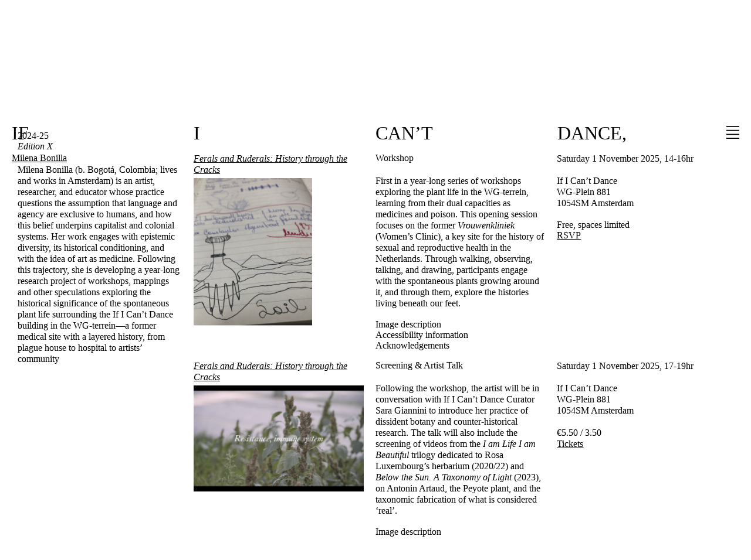

--- FILE ---
content_type: text/html; charset=UTF-8
request_url: https://player.vimeo.com/video/487186558?badge=0&autopause=0&player_id=0&app_id=58479
body_size: 6787
content:
<!DOCTYPE html>
<html lang="en">
<head>
  <meta charset="utf-8">
  <meta name="viewport" content="width=device-width,initial-scale=1,user-scalable=yes">
  
  <link rel="canonical" href="https://player.vimeo.com/video/487186558">
  <meta name="googlebot" content="noindex,indexifembedded">
  
  
  <title>Mythologies/Methodologies - Session #4 on Vimeo</title>
  <style>
      body, html, .player, .fallback {
          overflow: hidden;
          width: 100%;
          height: 100%;
          margin: 0;
          padding: 0;
      }
      .fallback {
          
              background-color: transparent;
          
      }
      .player.loading { opacity: 0; }
      .fallback iframe {
          position: fixed;
          left: 0;
          top: 0;
          width: 100%;
          height: 100%;
      }
  </style>
  <link rel="modulepreload" href="https://f.vimeocdn.com/p/4.46.25/js/player.module.js" crossorigin="anonymous">
  <link rel="modulepreload" href="https://f.vimeocdn.com/p/4.46.25/js/vendor.module.js" crossorigin="anonymous">
  <link rel="preload" href="https://f.vimeocdn.com/p/4.46.25/css/player.css" as="style">
</head>

<body>


<div class="vp-placeholder">
    <style>
        .vp-placeholder,
        .vp-placeholder-thumb,
        .vp-placeholder-thumb::before,
        .vp-placeholder-thumb::after {
            position: absolute;
            top: 0;
            bottom: 0;
            left: 0;
            right: 0;
        }
        .vp-placeholder {
            visibility: hidden;
            width: 100%;
            max-height: 100%;
            height: calc(1080 / 1920 * 100vw);
            max-width: calc(1920 / 1080 * 100vh);
            margin: auto;
        }
        .vp-placeholder-carousel {
            display: none;
            background-color: #000;
            position: absolute;
            left: 0;
            right: 0;
            bottom: -60px;
            height: 60px;
        }
    </style>

    

    
        <style>
            .vp-placeholder-thumb {
                overflow: hidden;
                width: 100%;
                max-height: 100%;
                margin: auto;
            }
            .vp-placeholder-thumb::before,
            .vp-placeholder-thumb::after {
                content: "";
                display: block;
                filter: blur(7px);
                margin: 0;
                background: url(https://i.vimeocdn.com/video/1009417767-6905751a7364ce67b2b48120af448f5f5f1ffa5bd67d98773e9915fc76cc875b-d?mw=80&q=85) 50% 50% / contain no-repeat;
            }
            .vp-placeholder-thumb::before {
                 
                margin: -30px;
            }
        </style>
    

    <div class="vp-placeholder-thumb"></div>
    <div class="vp-placeholder-carousel"></div>
    <script>function placeholderInit(t,h,d,s,n,o){var i=t.querySelector(".vp-placeholder"),v=t.querySelector(".vp-placeholder-thumb");if(h){var p=function(){try{return window.self!==window.top}catch(a){return!0}}(),w=200,y=415,r=60;if(!p&&window.innerWidth>=w&&window.innerWidth<y){i.style.bottom=r+"px",i.style.maxHeight="calc(100vh - "+r+"px)",i.style.maxWidth="calc("+n+" / "+o+" * (100vh - "+r+"px))";var f=t.querySelector(".vp-placeholder-carousel");f.style.display="block"}}if(d){var e=new Image;e.onload=function(){var a=n/o,c=e.width/e.height;if(c<=.95*a||c>=1.05*a){var l=i.getBoundingClientRect(),g=l.right-l.left,b=l.bottom-l.top,m=window.innerWidth/g*100,x=window.innerHeight/b*100;v.style.height="calc("+e.height+" / "+e.width+" * "+m+"vw)",v.style.maxWidth="calc("+e.width+" / "+e.height+" * "+x+"vh)"}i.style.visibility="visible"},e.src=s}else i.style.visibility="visible"}
</script>
    <script>placeholderInit(document,  false ,  true , "https://i.vimeocdn.com/video/1009417767-6905751a7364ce67b2b48120af448f5f5f1ffa5bd67d98773e9915fc76cc875b-d?mw=80\u0026q=85",  1920 ,  1080 );</script>
</div>

<div id="player" class="player"></div>
<script>window.playerConfig = {"cdn_url":"https://f.vimeocdn.com","vimeo_api_url":"api.vimeo.com","request":{"files":{"dash":{"cdns":{"akfire_interconnect_quic":{"avc_url":"https://vod-adaptive-ak.vimeocdn.com/exp=1768796204~acl=%2F1b027d88-32bb-4af4-9b42-3c7d545dfaee%2Fpsid%3D679adaeb49b97f97e696b8fc8809808ac3ff3e5580bb20cd3ca7e77a4e9de06d%2F%2A~hmac=e4c024a90ceb0cbe7b9c4c623f8bf4b2511715cbfcf8fd250e69f110df589fdc/1b027d88-32bb-4af4-9b42-3c7d545dfaee/psid=679adaeb49b97f97e696b8fc8809808ac3ff3e5580bb20cd3ca7e77a4e9de06d/v2/playlist/av/primary/playlist.json?omit=av1-hevc\u0026pathsig=8c953e4f~Pb0nSKFPZQdKSsDDWIlnGVBwzDPovQofcm7kLj-PoxI\u0026r=dXM%3D\u0026rh=2lkfNr","origin":"gcs","url":"https://vod-adaptive-ak.vimeocdn.com/exp=1768796204~acl=%2F1b027d88-32bb-4af4-9b42-3c7d545dfaee%2Fpsid%3D679adaeb49b97f97e696b8fc8809808ac3ff3e5580bb20cd3ca7e77a4e9de06d%2F%2A~hmac=e4c024a90ceb0cbe7b9c4c623f8bf4b2511715cbfcf8fd250e69f110df589fdc/1b027d88-32bb-4af4-9b42-3c7d545dfaee/psid=679adaeb49b97f97e696b8fc8809808ac3ff3e5580bb20cd3ca7e77a4e9de06d/v2/playlist/av/primary/playlist.json?pathsig=8c953e4f~Pb0nSKFPZQdKSsDDWIlnGVBwzDPovQofcm7kLj-PoxI\u0026r=dXM%3D\u0026rh=2lkfNr"},"fastly_skyfire":{"avc_url":"https://skyfire.vimeocdn.com/1768796204-0x05a1e8de9f476aa4e020759c0fccd7671af1840f/1b027d88-32bb-4af4-9b42-3c7d545dfaee/psid=679adaeb49b97f97e696b8fc8809808ac3ff3e5580bb20cd3ca7e77a4e9de06d/v2/playlist/av/primary/playlist.json?omit=av1-hevc\u0026pathsig=8c953e4f~Pb0nSKFPZQdKSsDDWIlnGVBwzDPovQofcm7kLj-PoxI\u0026r=dXM%3D\u0026rh=2lkfNr","origin":"gcs","url":"https://skyfire.vimeocdn.com/1768796204-0x05a1e8de9f476aa4e020759c0fccd7671af1840f/1b027d88-32bb-4af4-9b42-3c7d545dfaee/psid=679adaeb49b97f97e696b8fc8809808ac3ff3e5580bb20cd3ca7e77a4e9de06d/v2/playlist/av/primary/playlist.json?pathsig=8c953e4f~Pb0nSKFPZQdKSsDDWIlnGVBwzDPovQofcm7kLj-PoxI\u0026r=dXM%3D\u0026rh=2lkfNr"}},"default_cdn":"akfire_interconnect_quic","separate_av":true,"streams":[{"profile":"175","id":"ab8fcf27-baf4-4696-9381-3c797b267a70","fps":25,"quality":"1080p"},{"profile":"139","id":"c2a9e0fc-f16b-4480-8cba-a767eb99dfe5","fps":25,"quality":"240p"},{"profile":"164","id":"09a11ab8-aafb-461e-9aa4-e3184d4c4007","fps":25,"quality":"360p"},{"profile":"165","id":"0ad52d38-e9da-4c3e-bc5e-cfc5c3327373","fps":25,"quality":"540p"},{"profile":"174","id":"5d780aa3-40a7-4366-81cd-9266125ec468","fps":25,"quality":"720p"}],"streams_avc":[{"profile":"174","id":"5d780aa3-40a7-4366-81cd-9266125ec468","fps":25,"quality":"720p"},{"profile":"175","id":"ab8fcf27-baf4-4696-9381-3c797b267a70","fps":25,"quality":"1080p"},{"profile":"139","id":"c2a9e0fc-f16b-4480-8cba-a767eb99dfe5","fps":25,"quality":"240p"},{"profile":"164","id":"09a11ab8-aafb-461e-9aa4-e3184d4c4007","fps":25,"quality":"360p"},{"profile":"165","id":"0ad52d38-e9da-4c3e-bc5e-cfc5c3327373","fps":25,"quality":"540p"}]},"hls":{"cdns":{"akfire_interconnect_quic":{"avc_url":"https://vod-adaptive-ak.vimeocdn.com/exp=1768796204~acl=%2F1b027d88-32bb-4af4-9b42-3c7d545dfaee%2Fpsid%3D679adaeb49b97f97e696b8fc8809808ac3ff3e5580bb20cd3ca7e77a4e9de06d%2F%2A~hmac=e4c024a90ceb0cbe7b9c4c623f8bf4b2511715cbfcf8fd250e69f110df589fdc/1b027d88-32bb-4af4-9b42-3c7d545dfaee/psid=679adaeb49b97f97e696b8fc8809808ac3ff3e5580bb20cd3ca7e77a4e9de06d/v2/playlist/av/primary/playlist.m3u8?omit=av1-hevc-opus\u0026pathsig=8c953e4f~89heBBnzWN4gI4YfucU_QX6Sdgl5R-UVySSTw-Lberg\u0026r=dXM%3D\u0026rh=2lkfNr\u0026sf=fmp4","origin":"gcs","url":"https://vod-adaptive-ak.vimeocdn.com/exp=1768796204~acl=%2F1b027d88-32bb-4af4-9b42-3c7d545dfaee%2Fpsid%3D679adaeb49b97f97e696b8fc8809808ac3ff3e5580bb20cd3ca7e77a4e9de06d%2F%2A~hmac=e4c024a90ceb0cbe7b9c4c623f8bf4b2511715cbfcf8fd250e69f110df589fdc/1b027d88-32bb-4af4-9b42-3c7d545dfaee/psid=679adaeb49b97f97e696b8fc8809808ac3ff3e5580bb20cd3ca7e77a4e9de06d/v2/playlist/av/primary/playlist.m3u8?omit=opus\u0026pathsig=8c953e4f~89heBBnzWN4gI4YfucU_QX6Sdgl5R-UVySSTw-Lberg\u0026r=dXM%3D\u0026rh=2lkfNr\u0026sf=fmp4"},"fastly_skyfire":{"avc_url":"https://skyfire.vimeocdn.com/1768796204-0x05a1e8de9f476aa4e020759c0fccd7671af1840f/1b027d88-32bb-4af4-9b42-3c7d545dfaee/psid=679adaeb49b97f97e696b8fc8809808ac3ff3e5580bb20cd3ca7e77a4e9de06d/v2/playlist/av/primary/playlist.m3u8?omit=av1-hevc-opus\u0026pathsig=8c953e4f~89heBBnzWN4gI4YfucU_QX6Sdgl5R-UVySSTw-Lberg\u0026r=dXM%3D\u0026rh=2lkfNr\u0026sf=fmp4","origin":"gcs","url":"https://skyfire.vimeocdn.com/1768796204-0x05a1e8de9f476aa4e020759c0fccd7671af1840f/1b027d88-32bb-4af4-9b42-3c7d545dfaee/psid=679adaeb49b97f97e696b8fc8809808ac3ff3e5580bb20cd3ca7e77a4e9de06d/v2/playlist/av/primary/playlist.m3u8?omit=opus\u0026pathsig=8c953e4f~89heBBnzWN4gI4YfucU_QX6Sdgl5R-UVySSTw-Lberg\u0026r=dXM%3D\u0026rh=2lkfNr\u0026sf=fmp4"}},"default_cdn":"akfire_interconnect_quic","separate_av":true}},"file_codecs":{"av1":[],"avc":["5d780aa3-40a7-4366-81cd-9266125ec468","ab8fcf27-baf4-4696-9381-3c797b267a70","c2a9e0fc-f16b-4480-8cba-a767eb99dfe5","09a11ab8-aafb-461e-9aa4-e3184d4c4007","0ad52d38-e9da-4c3e-bc5e-cfc5c3327373"],"hevc":{"dvh1":[],"hdr":[],"sdr":[]}},"lang":"en","referrer":"https://ificantdance.org/tag/lecture-performance-seminar/","cookie_domain":".vimeo.com","signature":"cd14489157521b03cb621393413bca30","timestamp":1768758328,"expires":37876,"thumb_preview":{"url":"https://videoapi-sprites.vimeocdn.com/video-sprites/image/929d714a-0feb-4830-8955-fb85aab6a1b6.0.jpeg?ClientID=sulu\u0026Expires=1768761927\u0026Signature=ac39af3b2636fcb36ed7836a332883b0fd21511b","height":2880,"width":4260,"frame_height":240,"frame_width":426,"columns":10,"frames":120},"currency":"USD","session":"98194e020e93e09746b42211e3a161cd1d173f111768758327","cookie":{"volume":1,"quality":null,"hd":0,"captions":null,"transcript":null,"captions_styles":{"color":null,"fontSize":null,"fontFamily":null,"fontOpacity":null,"bgOpacity":null,"windowColor":null,"windowOpacity":null,"bgColor":null,"edgeStyle":null},"audio_language":null,"audio_kind":null,"qoe_survey_vote":0},"build":{"backend":"31e9776","js":"4.46.25"},"urls":{"js":"https://f.vimeocdn.com/p/4.46.25/js/player.js","js_base":"https://f.vimeocdn.com/p/4.46.25/js","js_module":"https://f.vimeocdn.com/p/4.46.25/js/player.module.js","js_vendor_module":"https://f.vimeocdn.com/p/4.46.25/js/vendor.module.js","locales_js":{"de-DE":"https://f.vimeocdn.com/p/4.46.25/js/player.de-DE.js","en":"https://f.vimeocdn.com/p/4.46.25/js/player.js","es":"https://f.vimeocdn.com/p/4.46.25/js/player.es.js","fr-FR":"https://f.vimeocdn.com/p/4.46.25/js/player.fr-FR.js","ja-JP":"https://f.vimeocdn.com/p/4.46.25/js/player.ja-JP.js","ko-KR":"https://f.vimeocdn.com/p/4.46.25/js/player.ko-KR.js","pt-BR":"https://f.vimeocdn.com/p/4.46.25/js/player.pt-BR.js","zh-CN":"https://f.vimeocdn.com/p/4.46.25/js/player.zh-CN.js"},"ambisonics_js":"https://f.vimeocdn.com/p/external/ambisonics.min.js","barebone_js":"https://f.vimeocdn.com/p/4.46.25/js/barebone.js","chromeless_js":"https://f.vimeocdn.com/p/4.46.25/js/chromeless.js","three_js":"https://f.vimeocdn.com/p/external/three.rvimeo.min.js","vuid_js":"https://f.vimeocdn.com/js_opt/modules/utils/vuid.min.js","hive_sdk":"https://f.vimeocdn.com/p/external/hive-sdk.js","hive_interceptor":"https://f.vimeocdn.com/p/external/hive-interceptor.js","proxy":"https://player.vimeo.com/static/proxy.html","css":"https://f.vimeocdn.com/p/4.46.25/css/player.css","chromeless_css":"https://f.vimeocdn.com/p/4.46.25/css/chromeless.css","fresnel":"https://arclight.vimeo.com/add/player-stats","player_telemetry_url":"https://arclight.vimeo.com/player-events","telemetry_base":"https://lensflare.vimeo.com"},"flags":{"plays":1,"dnt":0,"autohide_controls":0,"preload_video":"metadata_on_hover","qoe_survey_forced":0,"ai_widget":0,"ecdn_delta_updates":0,"disable_mms":0,"check_clip_skipping_forward":0},"country":"US","client":{"ip":"3.22.167.138"},"ab_tests":{"cross_origin_texttracks":{"group":"variant","track":false,"data":null}},"atid":"2332073557.1768758328","ai_widget_signature":"e4858e57916b65e26358dc24296d0105c15ce42a0967311ef9decfb1841a3bc1_1768761928","config_refresh_url":"https://player.vimeo.com/video/487186558/config/request?atid=2332073557.1768758328\u0026expires=37876\u0026referrer=https%3A%2F%2Fificantdance.org%2Ftag%2Flecture-performance-seminar%2F\u0026session=98194e020e93e09746b42211e3a161cd1d173f111768758327\u0026signature=cd14489157521b03cb621393413bca30\u0026time=1768758328\u0026v=1"},"player_url":"player.vimeo.com","video":{"id":487186558,"title":"Mythologies/Methodologies - Session #4","width":1920,"height":1080,"duration":9469,"url":"","share_url":"https://vimeo.com/487186558","embed_code":"\u003ciframe title=\"vimeo-player\" src=\"https://player.vimeo.com/video/487186558?h=77ffb58f7c\" width=\"640\" height=\"360\" frameborder=\"0\" referrerpolicy=\"strict-origin-when-cross-origin\" allow=\"autoplay; fullscreen; picture-in-picture; clipboard-write; encrypted-media; web-share\"   allowfullscreen\u003e\u003c/iframe\u003e","default_to_hd":0,"privacy":"disable","embed_permission":"whitelist","thumbnail_url":"https://i.vimeocdn.com/video/1009417767-6905751a7364ce67b2b48120af448f5f5f1ffa5bd67d98773e9915fc76cc875b-d","owner":{"id":18999919,"name":"If I Can't Dance","img":"https://i.vimeocdn.com/portrait/7297079_60x60?sig=79745058bc7763586da83fee702913cbcfa0def4c93b6dda2e97a53dbb4d7ab6\u0026v=1\u0026region=us","img_2x":"https://i.vimeocdn.com/portrait/7297079_60x60?sig=79745058bc7763586da83fee702913cbcfa0def4c93b6dda2e97a53dbb4d7ab6\u0026v=1\u0026region=us","url":"https://vimeo.com/user18999919","account_type":"pro"},"spatial":0,"live_event":null,"version":{"current":null,"available":[{"id":180073140,"file_id":2183671906,"is_current":true}]},"unlisted_hash":null,"rating":{"id":6},"fps":25,"bypass_token":"eyJ0eXAiOiJKV1QiLCJhbGciOiJIUzI1NiJ9.eyJjbGlwX2lkIjo0ODcxODY1NTgsImV4cCI6MTc2ODc5NjIzNn0.NLubpnj7gEBJ6E6oExwEtBuOg_C1gfDx1GPSjOAHBXk","channel_layout":"stereo","ai":0,"locale":""},"user":{"id":0,"team_id":0,"team_origin_user_id":0,"account_type":"none","liked":0,"watch_later":0,"owner":0,"mod":0,"logged_in":0,"private_mode_enabled":0,"vimeo_api_client_token":"eyJhbGciOiJIUzI1NiIsInR5cCI6IkpXVCJ9.eyJzZXNzaW9uX2lkIjoiOTgxOTRlMDIwZTkzZTA5NzQ2YjQyMjExZTNhMTYxY2QxZDE3M2YxMTE3Njg3NTgzMjciLCJleHAiOjE3Njg3OTYyMDQsImFwcF9pZCI6MTE4MzU5LCJzY29wZXMiOiJwdWJsaWMgc3RhdHMifQ.jkIKeGZYFt1fow13OteNoPKk0Te-1vUmx-tg1GgyltE"},"view":1,"vimeo_url":"vimeo.com","embed":{"audio_track":"","autoplay":0,"autopause":0,"dnt":0,"editor":0,"keyboard":1,"log_plays":1,"loop":0,"muted":0,"on_site":0,"texttrack":"","transparent":1,"outro":"videos","playsinline":1,"quality":null,"player_id":"0","api":null,"app_id":"58479","color":"00adef","color_one":"000000","color_two":"00adef","color_three":"ffffff","color_four":"000000","context":"embed.main","settings":{"auto_pip":1,"badge":0,"byline":0,"collections":0,"color":0,"force_color_one":0,"force_color_two":0,"force_color_three":0,"force_color_four":0,"embed":0,"fullscreen":1,"like":0,"logo":0,"playbar":0,"portrait":0,"pip":1,"share":0,"spatial_compass":0,"spatial_label":0,"speed":0,"title":0,"volume":0,"watch_later":0,"watch_full_video":1,"controls":1,"airplay":1,"audio_tracks":1,"chapters":1,"chromecast":1,"cc":1,"transcript":1,"quality":0,"play_button_position":0,"ask_ai":0,"skipping_forward":1,"debug_payload_collection_policy":"default"},"create_interactive":{"has_create_interactive":false,"viddata_url":""},"min_quality":null,"max_quality":null,"initial_quality":null,"prefer_mms":1}}</script>
<script>const fullscreenSupported="exitFullscreen"in document||"webkitExitFullscreen"in document||"webkitCancelFullScreen"in document||"mozCancelFullScreen"in document||"msExitFullscreen"in document||"webkitEnterFullScreen"in document.createElement("video");var isIE=checkIE(window.navigator.userAgent),incompatibleBrowser=!fullscreenSupported||isIE;window.noModuleLoading=!1,window.dynamicImportSupported=!1,window.cssLayersSupported=typeof CSSLayerBlockRule<"u",window.isInIFrame=function(){try{return window.self!==window.top}catch(e){return!0}}(),!window.isInIFrame&&/twitter/i.test(navigator.userAgent)&&window.playerConfig.video.url&&(window.location=window.playerConfig.video.url),window.playerConfig.request.lang&&document.documentElement.setAttribute("lang",window.playerConfig.request.lang),window.loadScript=function(e){var n=document.getElementsByTagName("script")[0];n&&n.parentNode?n.parentNode.insertBefore(e,n):document.head.appendChild(e)},window.loadVUID=function(){if(!window.playerConfig.request.flags.dnt&&!window.playerConfig.embed.dnt){window._vuid=[["pid",window.playerConfig.request.session]];var e=document.createElement("script");e.async=!0,e.src=window.playerConfig.request.urls.vuid_js,window.loadScript(e)}},window.loadCSS=function(e,n){var i={cssDone:!1,startTime:new Date().getTime(),link:e.createElement("link")};return i.link.rel="stylesheet",i.link.href=n,e.getElementsByTagName("head")[0].appendChild(i.link),i.link.onload=function(){i.cssDone=!0},i},window.loadLegacyJS=function(e,n){if(incompatibleBrowser){var i=e.querySelector(".vp-placeholder");i&&i.parentNode&&i.parentNode.removeChild(i);let a=`/video/${window.playerConfig.video.id}/fallback`;window.playerConfig.request.referrer&&(a+=`?referrer=${window.playerConfig.request.referrer}`),n.innerHTML=`<div class="fallback"><iframe title="unsupported message" src="${a}" frameborder="0"></iframe></div>`}else{n.className="player loading";var t=window.loadCSS(e,window.playerConfig.request.urls.css),r=e.createElement("script"),o=!1;r.src=window.playerConfig.request.urls.js,window.loadScript(r),r["onreadystatechange"in r?"onreadystatechange":"onload"]=function(){!o&&(!this.readyState||this.readyState==="loaded"||this.readyState==="complete")&&(o=!0,playerObject=new VimeoPlayer(n,window.playerConfig,t.cssDone||{link:t.link,startTime:t.startTime}))},window.loadVUID()}};function checkIE(e){e=e&&e.toLowerCase?e.toLowerCase():"";function n(r){return r=r.toLowerCase(),new RegExp(r).test(e);return browserRegEx}var i=n("msie")?parseFloat(e.replace(/^.*msie (\d+).*$/,"$1")):!1,t=n("trident")?parseFloat(e.replace(/^.*trident\/(\d+)\.(\d+).*$/,"$1.$2"))+4:!1;return i||t}
</script>
<script nomodule>
  window.noModuleLoading = true;
  var playerEl = document.getElementById('player');
  window.loadLegacyJS(document, playerEl);
</script>
<script type="module">try{import("").catch(()=>{})}catch(t){}window.dynamicImportSupported=!0;
</script>
<script type="module">if(!window.dynamicImportSupported||!window.cssLayersSupported){if(!window.noModuleLoading){window.noModuleLoading=!0;var playerEl=document.getElementById("player");window.loadLegacyJS(document,playerEl)}var moduleScriptLoader=document.getElementById("js-module-block");moduleScriptLoader&&moduleScriptLoader.parentElement.removeChild(moduleScriptLoader)}
</script>
<script type="module" id="js-module-block">if(!window.noModuleLoading&&window.dynamicImportSupported&&window.cssLayersSupported){const n=document.getElementById("player"),e=window.loadCSS(document,window.playerConfig.request.urls.css);import(window.playerConfig.request.urls.js_module).then(function(o){new o.VimeoPlayer(n,window.playerConfig,e.cssDone||{link:e.link,startTime:e.startTime}),window.loadVUID()}).catch(function(o){throw/TypeError:[A-z ]+import[A-z ]+module/gi.test(o)&&window.loadLegacyJS(document,n),o})}
</script>

<script type="application/ld+json">{"embedUrl":"https://player.vimeo.com/video/487186558?h=77ffb58f7c","thumbnailUrl":"https://i.vimeocdn.com/video/1009417767-6905751a7364ce67b2b48120af448f5f5f1ffa5bd67d98773e9915fc76cc875b-d?f=webp","name":"Mythologies/Methodologies - Session #4","description":"The Mythologies/Methodologies live-stream series concludes with a roundtable gathering, which brings together our presenters of the last three weeks, including Giulia Damiani, Chandra Frank and Ros Murray, for a discussion of performance-based archival research methodologies and their role in (re-)activating collective strategies now. The conversation is moderated by art history scholar Elize Mazadiego whose work on “urban folklore” in the Argentinian context opens up to the global trajectories tracked variously by Damiani, Frank and Murray. In particular, this last session is intended to bring into focus the intersections of feminist and anti-imperialist/anti-racist struggles, which were operative across the geographies explored throughout the series—and are still very much operative today.","duration":"PT9469S","uploadDate":"2020-12-04T06:16:05-05:00","@context":"https://schema.org/","@type":"VideoObject"}</script>

</body>
</html>


--- FILE ---
content_type: text/html; charset=UTF-8
request_url: https://player.vimeo.com/video/485168969?badge=0&autopause=0&player_id=0&app_id=58479
body_size: 6765
content:
<!DOCTYPE html>
<html lang="en">
<head>
  <meta charset="utf-8">
  <meta name="viewport" content="width=device-width,initial-scale=1,user-scalable=yes">
  
  <link rel="canonical" href="https://player.vimeo.com/video/485168969">
  <meta name="googlebot" content="noindex,indexifembedded">
  
  
  <title>Mythologies/Methodologies - Session #2 on Vimeo</title>
  <style>
      body, html, .player, .fallback {
          overflow: hidden;
          width: 100%;
          height: 100%;
          margin: 0;
          padding: 0;
      }
      .fallback {
          
              background-color: transparent;
          
      }
      .player.loading { opacity: 0; }
      .fallback iframe {
          position: fixed;
          left: 0;
          top: 0;
          width: 100%;
          height: 100%;
      }
  </style>
  <link rel="modulepreload" href="https://f.vimeocdn.com/p/4.46.25/js/player.module.js" crossorigin="anonymous">
  <link rel="modulepreload" href="https://f.vimeocdn.com/p/4.46.25/js/vendor.module.js" crossorigin="anonymous">
  <link rel="preload" href="https://f.vimeocdn.com/p/4.46.25/css/player.css" as="style">
</head>

<body>


<div class="vp-placeholder">
    <style>
        .vp-placeholder,
        .vp-placeholder-thumb,
        .vp-placeholder-thumb::before,
        .vp-placeholder-thumb::after {
            position: absolute;
            top: 0;
            bottom: 0;
            left: 0;
            right: 0;
        }
        .vp-placeholder {
            visibility: hidden;
            width: 100%;
            max-height: 100%;
            height: calc(1080 / 1920 * 100vw);
            max-width: calc(1920 / 1080 * 100vh);
            margin: auto;
        }
        .vp-placeholder-carousel {
            display: none;
            background-color: #000;
            position: absolute;
            left: 0;
            right: 0;
            bottom: -60px;
            height: 60px;
        }
    </style>

    

    
        <style>
            .vp-placeholder-thumb {
                overflow: hidden;
                width: 100%;
                max-height: 100%;
                margin: auto;
            }
            .vp-placeholder-thumb::before,
            .vp-placeholder-thumb::after {
                content: "";
                display: block;
                filter: blur(7px);
                margin: 0;
                background: url(https://i.vimeocdn.com/video/1004795307-8c2601255c1333b39f4083165f0d12f22c3b9cb82fdbbacee2a98d16ebb464a5-d?mw=80&q=85) 50% 50% / contain no-repeat;
            }
            .vp-placeholder-thumb::before {
                 
                margin: -30px;
            }
        </style>
    

    <div class="vp-placeholder-thumb"></div>
    <div class="vp-placeholder-carousel"></div>
    <script>function placeholderInit(t,h,d,s,n,o){var i=t.querySelector(".vp-placeholder"),v=t.querySelector(".vp-placeholder-thumb");if(h){var p=function(){try{return window.self!==window.top}catch(a){return!0}}(),w=200,y=415,r=60;if(!p&&window.innerWidth>=w&&window.innerWidth<y){i.style.bottom=r+"px",i.style.maxHeight="calc(100vh - "+r+"px)",i.style.maxWidth="calc("+n+" / "+o+" * (100vh - "+r+"px))";var f=t.querySelector(".vp-placeholder-carousel");f.style.display="block"}}if(d){var e=new Image;e.onload=function(){var a=n/o,c=e.width/e.height;if(c<=.95*a||c>=1.05*a){var l=i.getBoundingClientRect(),g=l.right-l.left,b=l.bottom-l.top,m=window.innerWidth/g*100,x=window.innerHeight/b*100;v.style.height="calc("+e.height+" / "+e.width+" * "+m+"vw)",v.style.maxWidth="calc("+e.width+" / "+e.height+" * "+x+"vh)"}i.style.visibility="visible"},e.src=s}else i.style.visibility="visible"}
</script>
    <script>placeholderInit(document,  false ,  true , "https://i.vimeocdn.com/video/1004795307-8c2601255c1333b39f4083165f0d12f22c3b9cb82fdbbacee2a98d16ebb464a5-d?mw=80\u0026q=85",  1920 ,  1080 );</script>
</div>

<div id="player" class="player"></div>
<script>window.playerConfig = {"cdn_url":"https://f.vimeocdn.com","vimeo_api_url":"api.vimeo.com","request":{"files":{"dash":{"cdns":{"akfire_interconnect_quic":{"avc_url":"https://vod-adaptive-ak.vimeocdn.com/exp=1768782788~acl=%2F6bb92bf3-5926-4d6f-80f6-fdc783d3fbc8%2Fpsid%3Da23ea597e21dded4f50364fc8df4cdb8117cdd45905f6269695ab88d1593d050%2F%2A~hmac=c339ce0ba6b47d622c63b27a1bb688b79236e2df1e0e88c3770d1aa26a1d8bf5/6bb92bf3-5926-4d6f-80f6-fdc783d3fbc8/psid=a23ea597e21dded4f50364fc8df4cdb8117cdd45905f6269695ab88d1593d050/v2/playlist/av/primary/playlist.json?omit=av1-hevc\u0026pathsig=8c953e4f~hfWw20RWxTe_w1CMmnUfpPZtxRXGJBxuWaY70tPkw84\u0026r=dXM%3D\u0026rh=1n3QG5","origin":"gcs","url":"https://vod-adaptive-ak.vimeocdn.com/exp=1768782788~acl=%2F6bb92bf3-5926-4d6f-80f6-fdc783d3fbc8%2Fpsid%3Da23ea597e21dded4f50364fc8df4cdb8117cdd45905f6269695ab88d1593d050%2F%2A~hmac=c339ce0ba6b47d622c63b27a1bb688b79236e2df1e0e88c3770d1aa26a1d8bf5/6bb92bf3-5926-4d6f-80f6-fdc783d3fbc8/psid=a23ea597e21dded4f50364fc8df4cdb8117cdd45905f6269695ab88d1593d050/v2/playlist/av/primary/playlist.json?pathsig=8c953e4f~hfWw20RWxTe_w1CMmnUfpPZtxRXGJBxuWaY70tPkw84\u0026r=dXM%3D\u0026rh=1n3QG5"},"fastly_skyfire":{"avc_url":"https://skyfire.vimeocdn.com/1768782788-0x9a6d1f3e68410343cdc880d4e93b7bcdfafefeee/6bb92bf3-5926-4d6f-80f6-fdc783d3fbc8/psid=a23ea597e21dded4f50364fc8df4cdb8117cdd45905f6269695ab88d1593d050/v2/playlist/av/primary/playlist.json?omit=av1-hevc\u0026pathsig=8c953e4f~hfWw20RWxTe_w1CMmnUfpPZtxRXGJBxuWaY70tPkw84\u0026r=dXM%3D\u0026rh=1n3QG5","origin":"gcs","url":"https://skyfire.vimeocdn.com/1768782788-0x9a6d1f3e68410343cdc880d4e93b7bcdfafefeee/6bb92bf3-5926-4d6f-80f6-fdc783d3fbc8/psid=a23ea597e21dded4f50364fc8df4cdb8117cdd45905f6269695ab88d1593d050/v2/playlist/av/primary/playlist.json?pathsig=8c953e4f~hfWw20RWxTe_w1CMmnUfpPZtxRXGJBxuWaY70tPkw84\u0026r=dXM%3D\u0026rh=1n3QG5"}},"default_cdn":"akfire_interconnect_quic","separate_av":true,"streams":[{"profile":"164","id":"090bc5ad-45bd-4687-b377-91998fa614fc","fps":25,"quality":"360p"},{"profile":"174","id":"0f033d02-ffda-4815-bb26-e8cbb452c773","fps":25,"quality":"720p"},{"profile":"165","id":"2612e096-8241-49f0-a5ab-726819e04b9e","fps":25,"quality":"540p"},{"profile":"139","id":"414471eb-5ab7-4ebc-950f-8e9f7b61b505","fps":25,"quality":"240p"},{"profile":"175","id":"445c1fda-456a-4883-9b7f-61be2622f704","fps":25,"quality":"1080p"}],"streams_avc":[{"profile":"164","id":"090bc5ad-45bd-4687-b377-91998fa614fc","fps":25,"quality":"360p"},{"profile":"174","id":"0f033d02-ffda-4815-bb26-e8cbb452c773","fps":25,"quality":"720p"},{"profile":"165","id":"2612e096-8241-49f0-a5ab-726819e04b9e","fps":25,"quality":"540p"},{"profile":"139","id":"414471eb-5ab7-4ebc-950f-8e9f7b61b505","fps":25,"quality":"240p"},{"profile":"175","id":"445c1fda-456a-4883-9b7f-61be2622f704","fps":25,"quality":"1080p"}]},"hls":{"cdns":{"akfire_interconnect_quic":{"avc_url":"https://vod-adaptive-ak.vimeocdn.com/exp=1768782788~acl=%2F6bb92bf3-5926-4d6f-80f6-fdc783d3fbc8%2Fpsid%3Da23ea597e21dded4f50364fc8df4cdb8117cdd45905f6269695ab88d1593d050%2F%2A~hmac=c339ce0ba6b47d622c63b27a1bb688b79236e2df1e0e88c3770d1aa26a1d8bf5/6bb92bf3-5926-4d6f-80f6-fdc783d3fbc8/psid=a23ea597e21dded4f50364fc8df4cdb8117cdd45905f6269695ab88d1593d050/v2/playlist/av/primary/playlist.m3u8?omit=av1-hevc-opus\u0026pathsig=8c953e4f~2qlSzsq3dDt4ZNQ8iobUtu2JsYg0WKQ3_47U44shE9w\u0026r=dXM%3D\u0026rh=1n3QG5\u0026sf=fmp4","origin":"gcs","url":"https://vod-adaptive-ak.vimeocdn.com/exp=1768782788~acl=%2F6bb92bf3-5926-4d6f-80f6-fdc783d3fbc8%2Fpsid%3Da23ea597e21dded4f50364fc8df4cdb8117cdd45905f6269695ab88d1593d050%2F%2A~hmac=c339ce0ba6b47d622c63b27a1bb688b79236e2df1e0e88c3770d1aa26a1d8bf5/6bb92bf3-5926-4d6f-80f6-fdc783d3fbc8/psid=a23ea597e21dded4f50364fc8df4cdb8117cdd45905f6269695ab88d1593d050/v2/playlist/av/primary/playlist.m3u8?omit=opus\u0026pathsig=8c953e4f~2qlSzsq3dDt4ZNQ8iobUtu2JsYg0WKQ3_47U44shE9w\u0026r=dXM%3D\u0026rh=1n3QG5\u0026sf=fmp4"},"fastly_skyfire":{"avc_url":"https://skyfire.vimeocdn.com/1768782788-0x9a6d1f3e68410343cdc880d4e93b7bcdfafefeee/6bb92bf3-5926-4d6f-80f6-fdc783d3fbc8/psid=a23ea597e21dded4f50364fc8df4cdb8117cdd45905f6269695ab88d1593d050/v2/playlist/av/primary/playlist.m3u8?omit=av1-hevc-opus\u0026pathsig=8c953e4f~2qlSzsq3dDt4ZNQ8iobUtu2JsYg0WKQ3_47U44shE9w\u0026r=dXM%3D\u0026rh=1n3QG5\u0026sf=fmp4","origin":"gcs","url":"https://skyfire.vimeocdn.com/1768782788-0x9a6d1f3e68410343cdc880d4e93b7bcdfafefeee/6bb92bf3-5926-4d6f-80f6-fdc783d3fbc8/psid=a23ea597e21dded4f50364fc8df4cdb8117cdd45905f6269695ab88d1593d050/v2/playlist/av/primary/playlist.m3u8?omit=opus\u0026pathsig=8c953e4f~2qlSzsq3dDt4ZNQ8iobUtu2JsYg0WKQ3_47U44shE9w\u0026r=dXM%3D\u0026rh=1n3QG5\u0026sf=fmp4"}},"default_cdn":"akfire_interconnect_quic","separate_av":true}},"file_codecs":{"av1":[],"avc":["090bc5ad-45bd-4687-b377-91998fa614fc","0f033d02-ffda-4815-bb26-e8cbb452c773","2612e096-8241-49f0-a5ab-726819e04b9e","414471eb-5ab7-4ebc-950f-8e9f7b61b505","445c1fda-456a-4883-9b7f-61be2622f704"],"hevc":{"dvh1":[],"hdr":[],"sdr":[]}},"lang":"en","referrer":"https://ificantdance.org/tag/lecture-performance-seminar/","cookie_domain":".vimeo.com","signature":"693c3ad3d112492a022ce94362400563","timestamp":1768758328,"expires":24460,"thumb_preview":{"url":"https://videoapi-sprites.vimeocdn.com/video-sprites/image/35b9c41d-b5e9-4fad-a0de-a9d3dbfe8e26.0.jpeg?ClientID=sulu\u0026Expires=1768761928\u0026Signature=2e7fa14c8b36a27c42e018fd6a96ca541e0d645f","height":2880,"width":4260,"frame_height":240,"frame_width":426,"columns":10,"frames":120},"currency":"USD","session":"e2c9d64d252c637e1d6d96fdd471f7f26aaa8ae91768758328","cookie":{"volume":1,"quality":null,"hd":0,"captions":null,"transcript":null,"captions_styles":{"color":null,"fontSize":null,"fontFamily":null,"fontOpacity":null,"bgOpacity":null,"windowColor":null,"windowOpacity":null,"bgColor":null,"edgeStyle":null},"audio_language":null,"audio_kind":null,"qoe_survey_vote":0},"build":{"backend":"31e9776","js":"4.46.25"},"urls":{"js":"https://f.vimeocdn.com/p/4.46.25/js/player.js","js_base":"https://f.vimeocdn.com/p/4.46.25/js","js_module":"https://f.vimeocdn.com/p/4.46.25/js/player.module.js","js_vendor_module":"https://f.vimeocdn.com/p/4.46.25/js/vendor.module.js","locales_js":{"de-DE":"https://f.vimeocdn.com/p/4.46.25/js/player.de-DE.js","en":"https://f.vimeocdn.com/p/4.46.25/js/player.js","es":"https://f.vimeocdn.com/p/4.46.25/js/player.es.js","fr-FR":"https://f.vimeocdn.com/p/4.46.25/js/player.fr-FR.js","ja-JP":"https://f.vimeocdn.com/p/4.46.25/js/player.ja-JP.js","ko-KR":"https://f.vimeocdn.com/p/4.46.25/js/player.ko-KR.js","pt-BR":"https://f.vimeocdn.com/p/4.46.25/js/player.pt-BR.js","zh-CN":"https://f.vimeocdn.com/p/4.46.25/js/player.zh-CN.js"},"ambisonics_js":"https://f.vimeocdn.com/p/external/ambisonics.min.js","barebone_js":"https://f.vimeocdn.com/p/4.46.25/js/barebone.js","chromeless_js":"https://f.vimeocdn.com/p/4.46.25/js/chromeless.js","three_js":"https://f.vimeocdn.com/p/external/three.rvimeo.min.js","vuid_js":"https://f.vimeocdn.com/js_opt/modules/utils/vuid.min.js","hive_sdk":"https://f.vimeocdn.com/p/external/hive-sdk.js","hive_interceptor":"https://f.vimeocdn.com/p/external/hive-interceptor.js","proxy":"https://player.vimeo.com/static/proxy.html","css":"https://f.vimeocdn.com/p/4.46.25/css/player.css","chromeless_css":"https://f.vimeocdn.com/p/4.46.25/css/chromeless.css","fresnel":"https://arclight.vimeo.com/add/player-stats","player_telemetry_url":"https://arclight.vimeo.com/player-events","telemetry_base":"https://lensflare.vimeo.com"},"flags":{"plays":1,"dnt":0,"autohide_controls":0,"preload_video":"metadata_on_hover","qoe_survey_forced":0,"ai_widget":0,"ecdn_delta_updates":0,"disable_mms":0,"check_clip_skipping_forward":0},"country":"US","client":{"ip":"3.22.167.138"},"ab_tests":{"cross_origin_texttracks":{"group":"variant","track":false,"data":null}},"atid":"130109680.1768758328","ai_widget_signature":"1d3bb0a2aedb9a7239dea17aa136fad0f7355bbd375b3fb8465b0ad72cb3f128_1768761928","config_refresh_url":"https://player.vimeo.com/video/485168969/config/request?atid=130109680.1768758328\u0026expires=24460\u0026referrer=https%3A%2F%2Fificantdance.org%2Ftag%2Flecture-performance-seminar%2F\u0026session=e2c9d64d252c637e1d6d96fdd471f7f26aaa8ae91768758328\u0026signature=693c3ad3d112492a022ce94362400563\u0026time=1768758328\u0026v=1"},"player_url":"player.vimeo.com","video":{"id":485168969,"title":"Mythologies/Methodologies - Session #2","width":1920,"height":1080,"duration":6115,"url":"","share_url":"https://vimeo.com/485168969","embed_code":"\u003ciframe title=\"vimeo-player\" src=\"https://player.vimeo.com/video/485168969?h=a4ae6ec9c1\" width=\"640\" height=\"360\" frameborder=\"0\" referrerpolicy=\"strict-origin-when-cross-origin\" allow=\"autoplay; fullscreen; picture-in-picture; clipboard-write; encrypted-media; web-share\"   allowfullscreen\u003e\u003c/iframe\u003e","default_to_hd":0,"privacy":"disable","embed_permission":"whitelist","thumbnail_url":"https://i.vimeocdn.com/video/1004795307-8c2601255c1333b39f4083165f0d12f22c3b9cb82fdbbacee2a98d16ebb464a5-d","owner":{"id":18999919,"name":"If I Can't Dance","img":"https://i.vimeocdn.com/portrait/7297079_60x60?sig=79745058bc7763586da83fee702913cbcfa0def4c93b6dda2e97a53dbb4d7ab6\u0026v=1\u0026region=us","img_2x":"https://i.vimeocdn.com/portrait/7297079_60x60?sig=79745058bc7763586da83fee702913cbcfa0def4c93b6dda2e97a53dbb4d7ab6\u0026v=1\u0026region=us","url":"https://vimeo.com/user18999919","account_type":"pro"},"spatial":0,"live_event":null,"version":{"current":null,"available":[{"id":178433539,"file_id":2172729497,"is_current":true}]},"unlisted_hash":null,"rating":{"id":6},"fps":25,"bypass_token":"eyJ0eXAiOiJKV1QiLCJhbGciOiJIUzI1NiJ9.eyJjbGlwX2lkIjo0ODUxNjg5NjksImV4cCI6MTc2ODc4MjgyMH0.223-qAMpAWtsL8NlFKVqYAdQ9sh5rvQc9PlFszaNEvQ","channel_layout":"stereo","ai":0,"locale":""},"user":{"id":0,"team_id":0,"team_origin_user_id":0,"account_type":"none","liked":0,"watch_later":0,"owner":0,"mod":0,"logged_in":0,"private_mode_enabled":0,"vimeo_api_client_token":"eyJhbGciOiJIUzI1NiIsInR5cCI6IkpXVCJ9.eyJzZXNzaW9uX2lkIjoiZTJjOWQ2NGQyNTJjNjM3ZTFkNmQ5NmZkZDQ3MWY3ZjI2YWFhOGFlOTE3Njg3NTgzMjgiLCJleHAiOjE3Njg3ODI3ODgsImFwcF9pZCI6MTE4MzU5LCJzY29wZXMiOiJwdWJsaWMgc3RhdHMifQ.LRVJ6REIDGQVVDfJ93U17p2dF-IrGR0_SYVclXSS2Aw"},"view":1,"vimeo_url":"vimeo.com","embed":{"audio_track":"","autoplay":0,"autopause":0,"dnt":0,"editor":0,"keyboard":1,"log_plays":1,"loop":0,"muted":0,"on_site":0,"texttrack":"","transparent":1,"outro":"videos","playsinline":1,"quality":null,"player_id":"0","api":null,"app_id":"58479","color":"00adef","color_one":"000000","color_two":"00adef","color_three":"ffffff","color_four":"000000","context":"embed.main","settings":{"auto_pip":1,"badge":0,"byline":0,"collections":0,"color":0,"force_color_one":0,"force_color_two":0,"force_color_three":0,"force_color_four":0,"embed":0,"fullscreen":1,"like":0,"logo":0,"playbar":0,"portrait":0,"pip":1,"share":0,"spatial_compass":0,"spatial_label":0,"speed":0,"title":0,"volume":0,"watch_later":0,"watch_full_video":1,"controls":1,"airplay":1,"audio_tracks":1,"chapters":1,"chromecast":1,"cc":1,"transcript":1,"quality":0,"play_button_position":0,"ask_ai":0,"skipping_forward":1,"debug_payload_collection_policy":"default"},"create_interactive":{"has_create_interactive":false,"viddata_url":""},"min_quality":null,"max_quality":null,"initial_quality":null,"prefer_mms":1}}</script>
<script>const fullscreenSupported="exitFullscreen"in document||"webkitExitFullscreen"in document||"webkitCancelFullScreen"in document||"mozCancelFullScreen"in document||"msExitFullscreen"in document||"webkitEnterFullScreen"in document.createElement("video");var isIE=checkIE(window.navigator.userAgent),incompatibleBrowser=!fullscreenSupported||isIE;window.noModuleLoading=!1,window.dynamicImportSupported=!1,window.cssLayersSupported=typeof CSSLayerBlockRule<"u",window.isInIFrame=function(){try{return window.self!==window.top}catch(e){return!0}}(),!window.isInIFrame&&/twitter/i.test(navigator.userAgent)&&window.playerConfig.video.url&&(window.location=window.playerConfig.video.url),window.playerConfig.request.lang&&document.documentElement.setAttribute("lang",window.playerConfig.request.lang),window.loadScript=function(e){var n=document.getElementsByTagName("script")[0];n&&n.parentNode?n.parentNode.insertBefore(e,n):document.head.appendChild(e)},window.loadVUID=function(){if(!window.playerConfig.request.flags.dnt&&!window.playerConfig.embed.dnt){window._vuid=[["pid",window.playerConfig.request.session]];var e=document.createElement("script");e.async=!0,e.src=window.playerConfig.request.urls.vuid_js,window.loadScript(e)}},window.loadCSS=function(e,n){var i={cssDone:!1,startTime:new Date().getTime(),link:e.createElement("link")};return i.link.rel="stylesheet",i.link.href=n,e.getElementsByTagName("head")[0].appendChild(i.link),i.link.onload=function(){i.cssDone=!0},i},window.loadLegacyJS=function(e,n){if(incompatibleBrowser){var i=e.querySelector(".vp-placeholder");i&&i.parentNode&&i.parentNode.removeChild(i);let a=`/video/${window.playerConfig.video.id}/fallback`;window.playerConfig.request.referrer&&(a+=`?referrer=${window.playerConfig.request.referrer}`),n.innerHTML=`<div class="fallback"><iframe title="unsupported message" src="${a}" frameborder="0"></iframe></div>`}else{n.className="player loading";var t=window.loadCSS(e,window.playerConfig.request.urls.css),r=e.createElement("script"),o=!1;r.src=window.playerConfig.request.urls.js,window.loadScript(r),r["onreadystatechange"in r?"onreadystatechange":"onload"]=function(){!o&&(!this.readyState||this.readyState==="loaded"||this.readyState==="complete")&&(o=!0,playerObject=new VimeoPlayer(n,window.playerConfig,t.cssDone||{link:t.link,startTime:t.startTime}))},window.loadVUID()}};function checkIE(e){e=e&&e.toLowerCase?e.toLowerCase():"";function n(r){return r=r.toLowerCase(),new RegExp(r).test(e);return browserRegEx}var i=n("msie")?parseFloat(e.replace(/^.*msie (\d+).*$/,"$1")):!1,t=n("trident")?parseFloat(e.replace(/^.*trident\/(\d+)\.(\d+).*$/,"$1.$2"))+4:!1;return i||t}
</script>
<script nomodule>
  window.noModuleLoading = true;
  var playerEl = document.getElementById('player');
  window.loadLegacyJS(document, playerEl);
</script>
<script type="module">try{import("").catch(()=>{})}catch(t){}window.dynamicImportSupported=!0;
</script>
<script type="module">if(!window.dynamicImportSupported||!window.cssLayersSupported){if(!window.noModuleLoading){window.noModuleLoading=!0;var playerEl=document.getElementById("player");window.loadLegacyJS(document,playerEl)}var moduleScriptLoader=document.getElementById("js-module-block");moduleScriptLoader&&moduleScriptLoader.parentElement.removeChild(moduleScriptLoader)}
</script>
<script type="module" id="js-module-block">if(!window.noModuleLoading&&window.dynamicImportSupported&&window.cssLayersSupported){const n=document.getElementById("player"),e=window.loadCSS(document,window.playerConfig.request.urls.css);import(window.playerConfig.request.urls.js_module).then(function(o){new o.VimeoPlayer(n,window.playerConfig,e.cssDone||{link:e.link,startTime:e.startTime}),window.loadVUID()}).catch(function(o){throw/TypeError:[A-z ]+import[A-z ]+module/gi.test(o)&&window.loadLegacyJS(document,n),o})}
</script>

<script type="application/ld+json">{"embedUrl":"https://player.vimeo.com/video/485168969?h=a4ae6ec9c1","thumbnailUrl":"https://i.vimeocdn.com/video/1004795307-8c2601255c1333b39f4083165f0d12f22c3b9cb82fdbbacee2a98d16ebb464a5-d?f=webp","name":"Mythologies/Methodologies - Session #2","description":"The Mythologies/Methodologies live-stream series continues with a talk by film historian and critic Ros Murray on post-1968 French feminist film collective activities, taking us into the politics of the camera eye/I and the dissident video activism strategies of Video Out and Les Muses s’amusent [The Muses have Fun], a collective formed by Carole Roussopoulos, Delphine Seyrig, Ioana Wieder and others in the mid-1970s. Following the talk is a streaming of Delphine et Carole, insoumuses (71 minutes), a documentary film begun by Carole Roussopoulos and completed by her granddaughter, Callisto McNulty, in 2019.\n\nPLEASE NOTE: for copyright reasons, a full version of the film is not included in this recording. Contact the the Centre Audiovisuel Simone de Beauvoir for more details on viewing permissions.","duration":"PT6115S","uploadDate":"2020-11-29T14:07:46-05:00","@context":"https://schema.org/","@type":"VideoObject"}</script>

</body>
</html>


--- FILE ---
content_type: text/html; charset=UTF-8
request_url: https://player.vimeo.com/video/485167000?badge=0&autopause=0&player_id=0&app_id=58479
body_size: 6719
content:
<!DOCTYPE html>
<html lang="en">
<head>
  <meta charset="utf-8">
  <meta name="viewport" content="width=device-width,initial-scale=1,user-scalable=yes">
  
  <link rel="canonical" href="https://player.vimeo.com/video/485167000">
  <meta name="googlebot" content="noindex,indexifembedded">
  
  
  <title>Mythologies/Methodologies - Session #1 on Vimeo</title>
  <style>
      body, html, .player, .fallback {
          overflow: hidden;
          width: 100%;
          height: 100%;
          margin: 0;
          padding: 0;
      }
      .fallback {
          
              background-color: transparent;
          
      }
      .player.loading { opacity: 0; }
      .fallback iframe {
          position: fixed;
          left: 0;
          top: 0;
          width: 100%;
          height: 100%;
      }
  </style>
  <link rel="modulepreload" href="https://f.vimeocdn.com/p/4.46.25/js/player.module.js" crossorigin="anonymous">
  <link rel="modulepreload" href="https://f.vimeocdn.com/p/4.46.25/js/vendor.module.js" crossorigin="anonymous">
  <link rel="preload" href="https://f.vimeocdn.com/p/4.46.25/css/player.css" as="style">
</head>

<body>


<div class="vp-placeholder">
    <style>
        .vp-placeholder,
        .vp-placeholder-thumb,
        .vp-placeholder-thumb::before,
        .vp-placeholder-thumb::after {
            position: absolute;
            top: 0;
            bottom: 0;
            left: 0;
            right: 0;
        }
        .vp-placeholder {
            visibility: hidden;
            width: 100%;
            max-height: 100%;
            height: calc(720 / 1280 * 100vw);
            max-width: calc(1280 / 720 * 100vh);
            margin: auto;
        }
        .vp-placeholder-carousel {
            display: none;
            background-color: #000;
            position: absolute;
            left: 0;
            right: 0;
            bottom: -60px;
            height: 60px;
        }
    </style>

    

    
        <style>
            .vp-placeholder-thumb {
                overflow: hidden;
                width: 100%;
                max-height: 100%;
                margin: auto;
            }
            .vp-placeholder-thumb::before,
            .vp-placeholder-thumb::after {
                content: "";
                display: block;
                filter: blur(7px);
                margin: 0;
                background: url(https://i.vimeocdn.com/video/1005391060-070b6ec31a919e6f1298a3cedc4eb7b9abb9fb7a3e4309acc8d7c40e2e35b01e-d?mw=80&q=85) 50% 50% / contain no-repeat;
            }
            .vp-placeholder-thumb::before {
                 
                margin: -30px;
            }
        </style>
    

    <div class="vp-placeholder-thumb"></div>
    <div class="vp-placeholder-carousel"></div>
    <script>function placeholderInit(t,h,d,s,n,o){var i=t.querySelector(".vp-placeholder"),v=t.querySelector(".vp-placeholder-thumb");if(h){var p=function(){try{return window.self!==window.top}catch(a){return!0}}(),w=200,y=415,r=60;if(!p&&window.innerWidth>=w&&window.innerWidth<y){i.style.bottom=r+"px",i.style.maxHeight="calc(100vh - "+r+"px)",i.style.maxWidth="calc("+n+" / "+o+" * (100vh - "+r+"px))";var f=t.querySelector(".vp-placeholder-carousel");f.style.display="block"}}if(d){var e=new Image;e.onload=function(){var a=n/o,c=e.width/e.height;if(c<=.95*a||c>=1.05*a){var l=i.getBoundingClientRect(),g=l.right-l.left,b=l.bottom-l.top,m=window.innerWidth/g*100,x=window.innerHeight/b*100;v.style.height="calc("+e.height+" / "+e.width+" * "+m+"vw)",v.style.maxWidth="calc("+e.width+" / "+e.height+" * "+x+"vh)"}i.style.visibility="visible"},e.src=s}else i.style.visibility="visible"}
</script>
    <script>placeholderInit(document,  false ,  true , "https://i.vimeocdn.com/video/1005391060-070b6ec31a919e6f1298a3cedc4eb7b9abb9fb7a3e4309acc8d7c40e2e35b01e-d?mw=80\u0026q=85",  1280 ,  720 );</script>
</div>

<div id="player" class="player"></div>
<script>window.playerConfig = {"cdn_url":"https://f.vimeocdn.com","vimeo_api_url":"api.vimeo.com","request":{"files":{"dash":{"cdns":{"akfire_interconnect_quic":{"avc_url":"https://vod-adaptive-ak.vimeocdn.com/exp=1768780344~acl=%2F3e9fa298-dd7d-4b3e-8132-343a627f0370%2Fpsid%3D304188965be8badc3fc2ccc19c1ca1c9cb2c91d91199d198517a32db1561e371%2F%2A~hmac=4542d3b441c25271d32d54ce995a6ceb5e41bddbccf1bd79d6e4b7bb12fc7478/3e9fa298-dd7d-4b3e-8132-343a627f0370/psid=304188965be8badc3fc2ccc19c1ca1c9cb2c91d91199d198517a32db1561e371/v2/playlist/av/primary/playlist.json?omit=av1-hevc\u0026pathsig=8c953e4f~DwYA4Oci6WakUK0FU91iQBUdLf_7aNl4ByiqBZZFsys\u0026r=dXM%3D\u0026rh=iNYEd","origin":"gcs","url":"https://vod-adaptive-ak.vimeocdn.com/exp=1768780344~acl=%2F3e9fa298-dd7d-4b3e-8132-343a627f0370%2Fpsid%3D304188965be8badc3fc2ccc19c1ca1c9cb2c91d91199d198517a32db1561e371%2F%2A~hmac=4542d3b441c25271d32d54ce995a6ceb5e41bddbccf1bd79d6e4b7bb12fc7478/3e9fa298-dd7d-4b3e-8132-343a627f0370/psid=304188965be8badc3fc2ccc19c1ca1c9cb2c91d91199d198517a32db1561e371/v2/playlist/av/primary/playlist.json?pathsig=8c953e4f~DwYA4Oci6WakUK0FU91iQBUdLf_7aNl4ByiqBZZFsys\u0026r=dXM%3D\u0026rh=iNYEd"},"fastly_skyfire":{"avc_url":"https://skyfire.vimeocdn.com/1768780344-0x4d302bf7e187376d104116bae15e1715ef8d1565/3e9fa298-dd7d-4b3e-8132-343a627f0370/psid=304188965be8badc3fc2ccc19c1ca1c9cb2c91d91199d198517a32db1561e371/v2/playlist/av/primary/playlist.json?omit=av1-hevc\u0026pathsig=8c953e4f~DwYA4Oci6WakUK0FU91iQBUdLf_7aNl4ByiqBZZFsys\u0026r=dXM%3D\u0026rh=iNYEd","origin":"gcs","url":"https://skyfire.vimeocdn.com/1768780344-0x4d302bf7e187376d104116bae15e1715ef8d1565/3e9fa298-dd7d-4b3e-8132-343a627f0370/psid=304188965be8badc3fc2ccc19c1ca1c9cb2c91d91199d198517a32db1561e371/v2/playlist/av/primary/playlist.json?pathsig=8c953e4f~DwYA4Oci6WakUK0FU91iQBUdLf_7aNl4ByiqBZZFsys\u0026r=dXM%3D\u0026rh=iNYEd"}},"default_cdn":"akfire_interconnect_quic","separate_av":true,"streams":[{"profile":"164","id":"81d363f3-1f37-4957-8063-6ba697272de4","fps":25,"quality":"360p"},{"profile":"174","id":"b14f5aed-13ee-46e7-a240-043f56761019","fps":25,"quality":"720p"},{"profile":"165","id":"37829229-c281-43a7-8104-ee17e738cb0f","fps":25,"quality":"540p"},{"profile":"139","id":"533c3be2-2b47-48a7-8f04-df105702d16b","fps":25,"quality":"240p"}],"streams_avc":[{"profile":"174","id":"b14f5aed-13ee-46e7-a240-043f56761019","fps":25,"quality":"720p"},{"profile":"165","id":"37829229-c281-43a7-8104-ee17e738cb0f","fps":25,"quality":"540p"},{"profile":"139","id":"533c3be2-2b47-48a7-8f04-df105702d16b","fps":25,"quality":"240p"},{"profile":"164","id":"81d363f3-1f37-4957-8063-6ba697272de4","fps":25,"quality":"360p"}]},"hls":{"cdns":{"akfire_interconnect_quic":{"avc_url":"https://vod-adaptive-ak.vimeocdn.com/exp=1768780344~acl=%2F3e9fa298-dd7d-4b3e-8132-343a627f0370%2Fpsid%3D304188965be8badc3fc2ccc19c1ca1c9cb2c91d91199d198517a32db1561e371%2F%2A~hmac=4542d3b441c25271d32d54ce995a6ceb5e41bddbccf1bd79d6e4b7bb12fc7478/3e9fa298-dd7d-4b3e-8132-343a627f0370/psid=304188965be8badc3fc2ccc19c1ca1c9cb2c91d91199d198517a32db1561e371/v2/playlist/av/primary/playlist.m3u8?omit=av1-hevc-opus\u0026pathsig=8c953e4f~poB5V7yRLWf6r_a_9965TL_iLCJspxWs0E81oHWLD_8\u0026r=dXM%3D\u0026rh=iNYEd\u0026sf=fmp4","origin":"gcs","url":"https://vod-adaptive-ak.vimeocdn.com/exp=1768780344~acl=%2F3e9fa298-dd7d-4b3e-8132-343a627f0370%2Fpsid%3D304188965be8badc3fc2ccc19c1ca1c9cb2c91d91199d198517a32db1561e371%2F%2A~hmac=4542d3b441c25271d32d54ce995a6ceb5e41bddbccf1bd79d6e4b7bb12fc7478/3e9fa298-dd7d-4b3e-8132-343a627f0370/psid=304188965be8badc3fc2ccc19c1ca1c9cb2c91d91199d198517a32db1561e371/v2/playlist/av/primary/playlist.m3u8?omit=opus\u0026pathsig=8c953e4f~poB5V7yRLWf6r_a_9965TL_iLCJspxWs0E81oHWLD_8\u0026r=dXM%3D\u0026rh=iNYEd\u0026sf=fmp4"},"fastly_skyfire":{"avc_url":"https://skyfire.vimeocdn.com/1768780344-0x4d302bf7e187376d104116bae15e1715ef8d1565/3e9fa298-dd7d-4b3e-8132-343a627f0370/psid=304188965be8badc3fc2ccc19c1ca1c9cb2c91d91199d198517a32db1561e371/v2/playlist/av/primary/playlist.m3u8?omit=av1-hevc-opus\u0026pathsig=8c953e4f~poB5V7yRLWf6r_a_9965TL_iLCJspxWs0E81oHWLD_8\u0026r=dXM%3D\u0026rh=iNYEd\u0026sf=fmp4","origin":"gcs","url":"https://skyfire.vimeocdn.com/1768780344-0x4d302bf7e187376d104116bae15e1715ef8d1565/3e9fa298-dd7d-4b3e-8132-343a627f0370/psid=304188965be8badc3fc2ccc19c1ca1c9cb2c91d91199d198517a32db1561e371/v2/playlist/av/primary/playlist.m3u8?omit=opus\u0026pathsig=8c953e4f~poB5V7yRLWf6r_a_9965TL_iLCJspxWs0E81oHWLD_8\u0026r=dXM%3D\u0026rh=iNYEd\u0026sf=fmp4"}},"default_cdn":"akfire_interconnect_quic","separate_av":true}},"file_codecs":{"av1":[],"avc":["b14f5aed-13ee-46e7-a240-043f56761019","37829229-c281-43a7-8104-ee17e738cb0f","533c3be2-2b47-48a7-8f04-df105702d16b","81d363f3-1f37-4957-8063-6ba697272de4"],"hevc":{"dvh1":[],"hdr":[],"sdr":[]}},"lang":"en","referrer":"https://ificantdance.org/tag/lecture-performance-seminar/","cookie_domain":".vimeo.com","signature":"b0a1bd839e8f77d07cf55240f52a514c","timestamp":1768758328,"expires":22016,"thumb_preview":{"url":"https://videoapi-sprites.vimeocdn.com/video-sprites/image/d685367a-493e-4078-a9d8-966bcd995a74.0.jpeg?ClientID=sulu\u0026Expires=1768761928\u0026Signature=856ec3693b6c391e9c20d2142700e80886a80208","height":2880,"width":4260,"frame_height":240,"frame_width":426,"columns":10,"frames":120},"currency":"USD","session":"755f5959d5b68bde798033b17a2b098cb45f30d81768758328","cookie":{"volume":1,"quality":null,"hd":0,"captions":null,"transcript":null,"captions_styles":{"color":null,"fontSize":null,"fontFamily":null,"fontOpacity":null,"bgOpacity":null,"windowColor":null,"windowOpacity":null,"bgColor":null,"edgeStyle":null},"audio_language":null,"audio_kind":null,"qoe_survey_vote":0},"build":{"backend":"31e9776","js":"4.46.25"},"urls":{"js":"https://f.vimeocdn.com/p/4.46.25/js/player.js","js_base":"https://f.vimeocdn.com/p/4.46.25/js","js_module":"https://f.vimeocdn.com/p/4.46.25/js/player.module.js","js_vendor_module":"https://f.vimeocdn.com/p/4.46.25/js/vendor.module.js","locales_js":{"de-DE":"https://f.vimeocdn.com/p/4.46.25/js/player.de-DE.js","en":"https://f.vimeocdn.com/p/4.46.25/js/player.js","es":"https://f.vimeocdn.com/p/4.46.25/js/player.es.js","fr-FR":"https://f.vimeocdn.com/p/4.46.25/js/player.fr-FR.js","ja-JP":"https://f.vimeocdn.com/p/4.46.25/js/player.ja-JP.js","ko-KR":"https://f.vimeocdn.com/p/4.46.25/js/player.ko-KR.js","pt-BR":"https://f.vimeocdn.com/p/4.46.25/js/player.pt-BR.js","zh-CN":"https://f.vimeocdn.com/p/4.46.25/js/player.zh-CN.js"},"ambisonics_js":"https://f.vimeocdn.com/p/external/ambisonics.min.js","barebone_js":"https://f.vimeocdn.com/p/4.46.25/js/barebone.js","chromeless_js":"https://f.vimeocdn.com/p/4.46.25/js/chromeless.js","three_js":"https://f.vimeocdn.com/p/external/three.rvimeo.min.js","vuid_js":"https://f.vimeocdn.com/js_opt/modules/utils/vuid.min.js","hive_sdk":"https://f.vimeocdn.com/p/external/hive-sdk.js","hive_interceptor":"https://f.vimeocdn.com/p/external/hive-interceptor.js","proxy":"https://player.vimeo.com/static/proxy.html","css":"https://f.vimeocdn.com/p/4.46.25/css/player.css","chromeless_css":"https://f.vimeocdn.com/p/4.46.25/css/chromeless.css","fresnel":"https://arclight.vimeo.com/add/player-stats","player_telemetry_url":"https://arclight.vimeo.com/player-events","telemetry_base":"https://lensflare.vimeo.com"},"flags":{"plays":1,"dnt":0,"autohide_controls":0,"preload_video":"metadata_on_hover","qoe_survey_forced":0,"ai_widget":0,"ecdn_delta_updates":0,"disable_mms":0,"check_clip_skipping_forward":0},"country":"US","client":{"ip":"3.22.167.138"},"ab_tests":{"cross_origin_texttracks":{"group":"variant","track":false,"data":null}},"atid":"1845142853.1768758328","ai_widget_signature":"74c3cfc86dd04e80d9f110e15010d891f1b7bb13167bd2bccdb0e36c3685fb35_1768761928","config_refresh_url":"https://player.vimeo.com/video/485167000/config/request?atid=1845142853.1768758328\u0026expires=22016\u0026referrer=https%3A%2F%2Fificantdance.org%2Ftag%2Flecture-performance-seminar%2F\u0026session=755f5959d5b68bde798033b17a2b098cb45f30d81768758328\u0026signature=b0a1bd839e8f77d07cf55240f52a514c\u0026time=1768758328\u0026v=1"},"player_url":"player.vimeo.com","video":{"id":485167000,"title":"Mythologies/Methodologies - Session #1","width":1280,"height":720,"duration":5504,"url":"","share_url":"https://vimeo.com/485167000","embed_code":"\u003ciframe title=\"vimeo-player\" src=\"https://player.vimeo.com/video/485167000?h=1f4bf4a207\" width=\"640\" height=\"360\" frameborder=\"0\" referrerpolicy=\"strict-origin-when-cross-origin\" allow=\"autoplay; fullscreen; picture-in-picture; clipboard-write; encrypted-media; web-share\"   allowfullscreen\u003e\u003c/iframe\u003e","default_to_hd":0,"privacy":"disable","embed_permission":"whitelist","thumbnail_url":"https://i.vimeocdn.com/video/1005391060-070b6ec31a919e6f1298a3cedc4eb7b9abb9fb7a3e4309acc8d7c40e2e35b01e-d","owner":{"id":18999919,"name":"If I Can't Dance","img":"https://i.vimeocdn.com/portrait/7297079_60x60?sig=79745058bc7763586da83fee702913cbcfa0def4c93b6dda2e97a53dbb4d7ab6\u0026v=1\u0026region=us","img_2x":"https://i.vimeocdn.com/portrait/7297079_60x60?sig=79745058bc7763586da83fee702913cbcfa0def4c93b6dda2e97a53dbb4d7ab6\u0026v=1\u0026region=us","url":"https://vimeo.com/user18999919","account_type":"pro"},"spatial":0,"live_event":null,"version":{"current":null,"available":[{"id":182273628,"file_id":2199177081,"is_current":true},{"id":178427173,"file_id":2172698835,"is_current":false}]},"unlisted_hash":null,"rating":{"id":6},"fps":25,"bypass_token":"eyJ0eXAiOiJKV1QiLCJhbGciOiJIUzI1NiJ9.eyJjbGlwX2lkIjo0ODUxNjcwMDAsImV4cCI6MTc2ODc4MDM3Nn0.SWAuKBHqjrsOg3Z2vYXA7DKxgCijp_InTxNE0MsIh7A","channel_layout":"stereo","ai":0,"locale":""},"user":{"id":0,"team_id":0,"team_origin_user_id":0,"account_type":"none","liked":0,"watch_later":0,"owner":0,"mod":0,"logged_in":0,"private_mode_enabled":0,"vimeo_api_client_token":"eyJhbGciOiJIUzI1NiIsInR5cCI6IkpXVCJ9.eyJzZXNzaW9uX2lkIjoiNzU1ZjU5NTlkNWI2OGJkZTc5ODAzM2IxN2EyYjA5OGNiNDVmMzBkODE3Njg3NTgzMjgiLCJleHAiOjE3Njg3ODAzNDQsImFwcF9pZCI6MTE4MzU5LCJzY29wZXMiOiJwdWJsaWMgc3RhdHMifQ.glKOzmAknk-aZZIRGD2RvBZ8hrar9U969CzIE-G_14c"},"view":1,"vimeo_url":"vimeo.com","embed":{"audio_track":"","autoplay":0,"autopause":0,"dnt":0,"editor":0,"keyboard":1,"log_plays":1,"loop":0,"muted":0,"on_site":0,"texttrack":"","transparent":1,"outro":"videos","playsinline":1,"quality":null,"player_id":"0","api":null,"app_id":"58479","color":"00adef","color_one":"000000","color_two":"00adef","color_three":"ffffff","color_four":"000000","context":"embed.main","settings":{"auto_pip":1,"badge":0,"byline":0,"collections":0,"color":0,"force_color_one":0,"force_color_two":0,"force_color_three":0,"force_color_four":0,"embed":0,"fullscreen":1,"like":0,"logo":0,"playbar":0,"portrait":0,"pip":1,"share":0,"spatial_compass":0,"spatial_label":0,"speed":0,"title":0,"volume":0,"watch_later":0,"watch_full_video":1,"controls":1,"airplay":1,"audio_tracks":1,"chapters":1,"chromecast":1,"cc":1,"transcript":1,"quality":0,"play_button_position":0,"ask_ai":0,"skipping_forward":1,"debug_payload_collection_policy":"default"},"create_interactive":{"has_create_interactive":false,"viddata_url":""},"min_quality":null,"max_quality":null,"initial_quality":null,"prefer_mms":1}}</script>
<script>const fullscreenSupported="exitFullscreen"in document||"webkitExitFullscreen"in document||"webkitCancelFullScreen"in document||"mozCancelFullScreen"in document||"msExitFullscreen"in document||"webkitEnterFullScreen"in document.createElement("video");var isIE=checkIE(window.navigator.userAgent),incompatibleBrowser=!fullscreenSupported||isIE;window.noModuleLoading=!1,window.dynamicImportSupported=!1,window.cssLayersSupported=typeof CSSLayerBlockRule<"u",window.isInIFrame=function(){try{return window.self!==window.top}catch(e){return!0}}(),!window.isInIFrame&&/twitter/i.test(navigator.userAgent)&&window.playerConfig.video.url&&(window.location=window.playerConfig.video.url),window.playerConfig.request.lang&&document.documentElement.setAttribute("lang",window.playerConfig.request.lang),window.loadScript=function(e){var n=document.getElementsByTagName("script")[0];n&&n.parentNode?n.parentNode.insertBefore(e,n):document.head.appendChild(e)},window.loadVUID=function(){if(!window.playerConfig.request.flags.dnt&&!window.playerConfig.embed.dnt){window._vuid=[["pid",window.playerConfig.request.session]];var e=document.createElement("script");e.async=!0,e.src=window.playerConfig.request.urls.vuid_js,window.loadScript(e)}},window.loadCSS=function(e,n){var i={cssDone:!1,startTime:new Date().getTime(),link:e.createElement("link")};return i.link.rel="stylesheet",i.link.href=n,e.getElementsByTagName("head")[0].appendChild(i.link),i.link.onload=function(){i.cssDone=!0},i},window.loadLegacyJS=function(e,n){if(incompatibleBrowser){var i=e.querySelector(".vp-placeholder");i&&i.parentNode&&i.parentNode.removeChild(i);let a=`/video/${window.playerConfig.video.id}/fallback`;window.playerConfig.request.referrer&&(a+=`?referrer=${window.playerConfig.request.referrer}`),n.innerHTML=`<div class="fallback"><iframe title="unsupported message" src="${a}" frameborder="0"></iframe></div>`}else{n.className="player loading";var t=window.loadCSS(e,window.playerConfig.request.urls.css),r=e.createElement("script"),o=!1;r.src=window.playerConfig.request.urls.js,window.loadScript(r),r["onreadystatechange"in r?"onreadystatechange":"onload"]=function(){!o&&(!this.readyState||this.readyState==="loaded"||this.readyState==="complete")&&(o=!0,playerObject=new VimeoPlayer(n,window.playerConfig,t.cssDone||{link:t.link,startTime:t.startTime}))},window.loadVUID()}};function checkIE(e){e=e&&e.toLowerCase?e.toLowerCase():"";function n(r){return r=r.toLowerCase(),new RegExp(r).test(e);return browserRegEx}var i=n("msie")?parseFloat(e.replace(/^.*msie (\d+).*$/,"$1")):!1,t=n("trident")?parseFloat(e.replace(/^.*trident\/(\d+)\.(\d+).*$/,"$1.$2"))+4:!1;return i||t}
</script>
<script nomodule>
  window.noModuleLoading = true;
  var playerEl = document.getElementById('player');
  window.loadLegacyJS(document, playerEl);
</script>
<script type="module">try{import("").catch(()=>{})}catch(t){}window.dynamicImportSupported=!0;
</script>
<script type="module">if(!window.dynamicImportSupported||!window.cssLayersSupported){if(!window.noModuleLoading){window.noModuleLoading=!0;var playerEl=document.getElementById("player");window.loadLegacyJS(document,playerEl)}var moduleScriptLoader=document.getElementById("js-module-block");moduleScriptLoader&&moduleScriptLoader.parentElement.removeChild(moduleScriptLoader)}
</script>
<script type="module" id="js-module-block">if(!window.noModuleLoading&&window.dynamicImportSupported&&window.cssLayersSupported){const n=document.getElementById("player"),e=window.loadCSS(document,window.playerConfig.request.urls.css);import(window.playerConfig.request.urls.js_module).then(function(o){new o.VimeoPlayer(n,window.playerConfig,e.cssDone||{link:e.link,startTime:e.startTime}),window.loadVUID()}).catch(function(o){throw/TypeError:[A-z ]+import[A-z ]+module/gi.test(o)&&window.loadLegacyJS(document,n),o})}
</script>

<script type="application/ld+json">{"embedUrl":"https://player.vimeo.com/video/485167000?h=1f4bf4a207","thumbnailUrl":"https://i.vimeocdn.com/video/1005391060-070b6ec31a919e6f1298a3cedc4eb7b9abb9fb7a3e4309acc8d7c40e2e35b01e-d?f=webp","name":"Mythologies/Methodologies - Session #1","description":"The Mythologies/Methodologies live-stream series launches with a lecture-performance by If I Can’t Dance 2019–20 Research Fellow Giulia Damiani activating the exhibition From the Volcano to the Sea. The Feminist Group Le Nemesiache in 1970s and 1980s Naples, curated by Damiani at the Amsterdam art space Rongwrong. Damiani’s presentation weaves together her analysis of Le Nemesiache’s collective practice with archival materials from the show, as well as audio elements that bring in voices from the group’s living members and from US based scholar Genevieve Hyacinthe on ritualistic approaches to contemporary art scholarship.","duration":"PT5504S","uploadDate":"2020-11-29T14:00:33-05:00","@context":"https://schema.org/","@type":"VideoObject"}</script>

</body>
</html>


--- FILE ---
content_type: text/html; charset=UTF-8
request_url: https://player.vimeo.com/video/658582885?h=961c249dec&autopause=0&player_id=0&app_id=58479
body_size: 6528
content:
<!DOCTYPE html>
<html lang="en">
<head>
  <meta charset="utf-8">
  <meta name="viewport" content="width=device-width,initial-scale=1,user-scalable=yes">
  
  <link rel="canonical" href="https://player.vimeo.com/video/658582885?h=961c249dec">
  <meta name="googlebot" content="noindex,indexifembedded">
  
  
  <title>Sylvère Lotringer in Grant Watson’s ‘How We Behave’ (2014) on Vimeo</title>
  <style>
      body, html, .player, .fallback {
          overflow: hidden;
          width: 100%;
          height: 100%;
          margin: 0;
          padding: 0;
      }
      .fallback {
          
              background-color: transparent;
          
      }
      .player.loading { opacity: 0; }
      .fallback iframe {
          position: fixed;
          left: 0;
          top: 0;
          width: 100%;
          height: 100%;
      }
  </style>
  <link rel="modulepreload" href="https://f.vimeocdn.com/p/4.46.25/js/player.module.js" crossorigin="anonymous">
  <link rel="modulepreload" href="https://f.vimeocdn.com/p/4.46.25/js/vendor.module.js" crossorigin="anonymous">
  <link rel="preload" href="https://f.vimeocdn.com/p/4.46.25/css/player.css" as="style">
</head>

<body>


<div class="vp-placeholder">
    <style>
        .vp-placeholder,
        .vp-placeholder-thumb,
        .vp-placeholder-thumb::before,
        .vp-placeholder-thumb::after {
            position: absolute;
            top: 0;
            bottom: 0;
            left: 0;
            right: 0;
        }
        .vp-placeholder {
            visibility: hidden;
            width: 100%;
            max-height: 100%;
            height: calc(1080 / 1440 * 100vw);
            max-width: calc(1440 / 1080 * 100vh);
            margin: auto;
        }
        .vp-placeholder-carousel {
            display: none;
            background-color: #000;
            position: absolute;
            left: 0;
            right: 0;
            bottom: -60px;
            height: 60px;
        }
    </style>

    

    
        <style>
            .vp-placeholder-thumb {
                overflow: hidden;
                width: 100%;
                max-height: 100%;
                margin: auto;
            }
            .vp-placeholder-thumb::before,
            .vp-placeholder-thumb::after {
                content: "";
                display: block;
                filter: blur(7px);
                margin: 0;
                background: url(https://i.vimeocdn.com/video/1330002979-285ac0c562872c5e6a5e58d749d8c14d9cd99158616aed1afe6772eeb0095769-d?mw=80&q=85) 50% 50% / contain no-repeat;
            }
            .vp-placeholder-thumb::before {
                 
                margin: -30px;
            }
        </style>
    

    <div class="vp-placeholder-thumb"></div>
    <div class="vp-placeholder-carousel"></div>
    <script>function placeholderInit(t,h,d,s,n,o){var i=t.querySelector(".vp-placeholder"),v=t.querySelector(".vp-placeholder-thumb");if(h){var p=function(){try{return window.self!==window.top}catch(a){return!0}}(),w=200,y=415,r=60;if(!p&&window.innerWidth>=w&&window.innerWidth<y){i.style.bottom=r+"px",i.style.maxHeight="calc(100vh - "+r+"px)",i.style.maxWidth="calc("+n+" / "+o+" * (100vh - "+r+"px))";var f=t.querySelector(".vp-placeholder-carousel");f.style.display="block"}}if(d){var e=new Image;e.onload=function(){var a=n/o,c=e.width/e.height;if(c<=.95*a||c>=1.05*a){var l=i.getBoundingClientRect(),g=l.right-l.left,b=l.bottom-l.top,m=window.innerWidth/g*100,x=window.innerHeight/b*100;v.style.height="calc("+e.height+" / "+e.width+" * "+m+"vw)",v.style.maxWidth="calc("+e.width+" / "+e.height+" * "+x+"vh)"}i.style.visibility="visible"},e.src=s}else i.style.visibility="visible"}
</script>
    <script>placeholderInit(document,  false ,  true , "https://i.vimeocdn.com/video/1330002979-285ac0c562872c5e6a5e58d749d8c14d9cd99158616aed1afe6772eeb0095769-d?mw=80\u0026q=85",  1440 ,  1080 );</script>
</div>

<div id="player" class="player"></div>
<script>window.playerConfig = {"cdn_url":"https://f.vimeocdn.com","vimeo_api_url":"api.vimeo.com","request":{"files":{"dash":{"cdns":{"akfire_interconnect_quic":{"avc_url":"https://vod-adaptive-ak.vimeocdn.com/exp=1768762325~acl=%2Fa8255117-c458-48f9-9d29-dc2180d58aa9%2Fpsid%3D97fdf39bef9fa43964ac7c282a66235518f09c11c00698103b4659d2377ded2c%2F%2A~hmac=9effceca247587c0cc3d1a031633e5698af9f423cb89e33bc5f06dba53ca276f/a8255117-c458-48f9-9d29-dc2180d58aa9/psid=97fdf39bef9fa43964ac7c282a66235518f09c11c00698103b4659d2377ded2c/v2/playlist/av/primary/prot/cXNyPTE/playlist.json?omit=av1-hevc\u0026pathsig=8c953e4f~3zIjrTfVfkOchEYMc9dC9wx7SJc7vdV8jDAXo7EyHms\u0026qsr=1\u0026r=dXM%3D\u0026rh=x14uK","origin":"gcs","url":"https://vod-adaptive-ak.vimeocdn.com/exp=1768762325~acl=%2Fa8255117-c458-48f9-9d29-dc2180d58aa9%2Fpsid%3D97fdf39bef9fa43964ac7c282a66235518f09c11c00698103b4659d2377ded2c%2F%2A~hmac=9effceca247587c0cc3d1a031633e5698af9f423cb89e33bc5f06dba53ca276f/a8255117-c458-48f9-9d29-dc2180d58aa9/psid=97fdf39bef9fa43964ac7c282a66235518f09c11c00698103b4659d2377ded2c/v2/playlist/av/primary/prot/cXNyPTE/playlist.json?pathsig=8c953e4f~3zIjrTfVfkOchEYMc9dC9wx7SJc7vdV8jDAXo7EyHms\u0026qsr=1\u0026r=dXM%3D\u0026rh=x14uK"},"fastly_skyfire":{"avc_url":"https://skyfire.vimeocdn.com/1768762325-0xf105bbd6c7acaf6540042bb32ab724e97577330f/a8255117-c458-48f9-9d29-dc2180d58aa9/psid=97fdf39bef9fa43964ac7c282a66235518f09c11c00698103b4659d2377ded2c/v2/playlist/av/primary/prot/cXNyPTE/playlist.json?omit=av1-hevc\u0026pathsig=8c953e4f~3zIjrTfVfkOchEYMc9dC9wx7SJc7vdV8jDAXo7EyHms\u0026qsr=1\u0026r=dXM%3D\u0026rh=x14uK","origin":"gcs","url":"https://skyfire.vimeocdn.com/1768762325-0xf105bbd6c7acaf6540042bb32ab724e97577330f/a8255117-c458-48f9-9d29-dc2180d58aa9/psid=97fdf39bef9fa43964ac7c282a66235518f09c11c00698103b4659d2377ded2c/v2/playlist/av/primary/prot/cXNyPTE/playlist.json?pathsig=8c953e4f~3zIjrTfVfkOchEYMc9dC9wx7SJc7vdV8jDAXo7EyHms\u0026qsr=1\u0026r=dXM%3D\u0026rh=x14uK"}},"default_cdn":"akfire_interconnect_quic","separate_av":true,"streams":[{"profile":"d0b41bac-2bf2-4310-8113-df764d486192","id":"a48de4c0-5f99-4621-8559-efb50637f74f","fps":25,"quality":"240p"},{"profile":"174","id":"c7227147-d346-4b5f-84a4-f99d36dc6af4","fps":25,"quality":"720p"},{"profile":"165","id":"556db27e-3dea-4c7b-baa8-f7166f6d51de","fps":25,"quality":"540p"},{"profile":"175","id":"9c5cc4a8-6dad-4bdd-b33d-791e4ed91e4d","fps":25,"quality":"1080p"},{"profile":"164","id":"a44b566f-c3ec-4e74-ab01-e3105238c3d6","fps":25,"quality":"360p"}],"streams_avc":[{"profile":"164","id":"a44b566f-c3ec-4e74-ab01-e3105238c3d6","fps":25,"quality":"360p"},{"profile":"d0b41bac-2bf2-4310-8113-df764d486192","id":"a48de4c0-5f99-4621-8559-efb50637f74f","fps":25,"quality":"240p"},{"profile":"174","id":"c7227147-d346-4b5f-84a4-f99d36dc6af4","fps":25,"quality":"720p"},{"profile":"165","id":"556db27e-3dea-4c7b-baa8-f7166f6d51de","fps":25,"quality":"540p"},{"profile":"175","id":"9c5cc4a8-6dad-4bdd-b33d-791e4ed91e4d","fps":25,"quality":"1080p"}]},"hls":{"cdns":{"akfire_interconnect_quic":{"avc_url":"https://vod-adaptive-ak.vimeocdn.com/exp=1768762325~acl=%2Fa8255117-c458-48f9-9d29-dc2180d58aa9%2Fpsid%3D97fdf39bef9fa43964ac7c282a66235518f09c11c00698103b4659d2377ded2c%2F%2A~hmac=9effceca247587c0cc3d1a031633e5698af9f423cb89e33bc5f06dba53ca276f/a8255117-c458-48f9-9d29-dc2180d58aa9/psid=97fdf39bef9fa43964ac7c282a66235518f09c11c00698103b4659d2377ded2c/v2/playlist/av/primary/prot/cXNyPTE/playlist.m3u8?omit=av1-hevc-opus\u0026pathsig=8c953e4f~A7hBeN8OD5LKyUeBNmG-727yNUb3c8B8mTBjvROmeYI\u0026qsr=1\u0026r=dXM%3D\u0026rh=x14uK\u0026sf=fmp4","origin":"gcs","url":"https://vod-adaptive-ak.vimeocdn.com/exp=1768762325~acl=%2Fa8255117-c458-48f9-9d29-dc2180d58aa9%2Fpsid%3D97fdf39bef9fa43964ac7c282a66235518f09c11c00698103b4659d2377ded2c%2F%2A~hmac=9effceca247587c0cc3d1a031633e5698af9f423cb89e33bc5f06dba53ca276f/a8255117-c458-48f9-9d29-dc2180d58aa9/psid=97fdf39bef9fa43964ac7c282a66235518f09c11c00698103b4659d2377ded2c/v2/playlist/av/primary/prot/cXNyPTE/playlist.m3u8?omit=opus\u0026pathsig=8c953e4f~A7hBeN8OD5LKyUeBNmG-727yNUb3c8B8mTBjvROmeYI\u0026qsr=1\u0026r=dXM%3D\u0026rh=x14uK\u0026sf=fmp4"},"fastly_skyfire":{"avc_url":"https://skyfire.vimeocdn.com/1768762325-0xf105bbd6c7acaf6540042bb32ab724e97577330f/a8255117-c458-48f9-9d29-dc2180d58aa9/psid=97fdf39bef9fa43964ac7c282a66235518f09c11c00698103b4659d2377ded2c/v2/playlist/av/primary/prot/cXNyPTE/playlist.m3u8?omit=av1-hevc-opus\u0026pathsig=8c953e4f~A7hBeN8OD5LKyUeBNmG-727yNUb3c8B8mTBjvROmeYI\u0026qsr=1\u0026r=dXM%3D\u0026rh=x14uK\u0026sf=fmp4","origin":"gcs","url":"https://skyfire.vimeocdn.com/1768762325-0xf105bbd6c7acaf6540042bb32ab724e97577330f/a8255117-c458-48f9-9d29-dc2180d58aa9/psid=97fdf39bef9fa43964ac7c282a66235518f09c11c00698103b4659d2377ded2c/v2/playlist/av/primary/prot/cXNyPTE/playlist.m3u8?omit=opus\u0026pathsig=8c953e4f~A7hBeN8OD5LKyUeBNmG-727yNUb3c8B8mTBjvROmeYI\u0026qsr=1\u0026r=dXM%3D\u0026rh=x14uK\u0026sf=fmp4"}},"default_cdn":"akfire_interconnect_quic","separate_av":true}},"file_codecs":{"av1":[],"avc":["a44b566f-c3ec-4e74-ab01-e3105238c3d6","a48de4c0-5f99-4621-8559-efb50637f74f","c7227147-d346-4b5f-84a4-f99d36dc6af4","556db27e-3dea-4c7b-baa8-f7166f6d51de","9c5cc4a8-6dad-4bdd-b33d-791e4ed91e4d"],"hevc":{"dvh1":[],"hdr":[],"sdr":[]}},"lang":"en","referrer":"https://ificantdance.org/tag/lecture-performance-seminar/","cookie_domain":".vimeo.com","signature":"102e42c682877ee2ee9d0afa5fe0eb8f","timestamp":1768758329,"expires":3996,"thumb_preview":{"url":"https://videoapi-sprites.vimeocdn.com/video-sprites/image/7d0b76b3-d3b5-4fbf-b94a-2fb21635e7e5.0.jpeg?ClientID=sulu\u0026Expires=1768761929\u0026Signature=13a65fa1310b24d8d8b57c69773bab4e576ce2fd","height":2640,"width":3520,"frame_height":240,"frame_width":320,"columns":11,"frames":120},"currency":"USD","session":"f6b083890f11468e9011706e3fc4300367e775a41768758329","cookie":{"volume":1,"quality":null,"hd":0,"captions":null,"transcript":null,"captions_styles":{"color":null,"fontSize":null,"fontFamily":null,"fontOpacity":null,"bgOpacity":null,"windowColor":null,"windowOpacity":null,"bgColor":null,"edgeStyle":null},"audio_language":null,"audio_kind":null,"qoe_survey_vote":0},"build":{"backend":"31e9776","js":"4.46.25"},"urls":{"js":"https://f.vimeocdn.com/p/4.46.25/js/player.js","js_base":"https://f.vimeocdn.com/p/4.46.25/js","js_module":"https://f.vimeocdn.com/p/4.46.25/js/player.module.js","js_vendor_module":"https://f.vimeocdn.com/p/4.46.25/js/vendor.module.js","locales_js":{"de-DE":"https://f.vimeocdn.com/p/4.46.25/js/player.de-DE.js","en":"https://f.vimeocdn.com/p/4.46.25/js/player.js","es":"https://f.vimeocdn.com/p/4.46.25/js/player.es.js","fr-FR":"https://f.vimeocdn.com/p/4.46.25/js/player.fr-FR.js","ja-JP":"https://f.vimeocdn.com/p/4.46.25/js/player.ja-JP.js","ko-KR":"https://f.vimeocdn.com/p/4.46.25/js/player.ko-KR.js","pt-BR":"https://f.vimeocdn.com/p/4.46.25/js/player.pt-BR.js","zh-CN":"https://f.vimeocdn.com/p/4.46.25/js/player.zh-CN.js"},"ambisonics_js":"https://f.vimeocdn.com/p/external/ambisonics.min.js","barebone_js":"https://f.vimeocdn.com/p/4.46.25/js/barebone.js","chromeless_js":"https://f.vimeocdn.com/p/4.46.25/js/chromeless.js","three_js":"https://f.vimeocdn.com/p/external/three.rvimeo.min.js","vuid_js":"https://f.vimeocdn.com/js_opt/modules/utils/vuid.min.js","hive_sdk":"https://f.vimeocdn.com/p/external/hive-sdk.js","hive_interceptor":"https://f.vimeocdn.com/p/external/hive-interceptor.js","proxy":"https://player.vimeo.com/static/proxy.html","css":"https://f.vimeocdn.com/p/4.46.25/css/player.css","chromeless_css":"https://f.vimeocdn.com/p/4.46.25/css/chromeless.css","fresnel":"https://arclight.vimeo.com/add/player-stats","player_telemetry_url":"https://arclight.vimeo.com/player-events","telemetry_base":"https://lensflare.vimeo.com"},"flags":{"plays":1,"dnt":0,"autohide_controls":0,"preload_video":"metadata_on_hover","qoe_survey_forced":0,"ai_widget":0,"ecdn_delta_updates":0,"disable_mms":0,"check_clip_skipping_forward":0},"country":"US","client":{"ip":"3.22.167.138"},"ab_tests":{"cross_origin_texttracks":{"group":"variant","track":false,"data":null}},"atid":"1920260765.1768758329","ai_widget_signature":"bd8f3ee760ade20cf8d40ed26f0ada23b8e4621b6302cd833b4ee1b2a96de33f_1768761929","config_refresh_url":"https://player.vimeo.com/video/658582885/config/request?atid=1920260765.1768758329\u0026expires=3996\u0026referrer=https%3A%2F%2Fificantdance.org%2Ftag%2Flecture-performance-seminar%2F\u0026session=f6b083890f11468e9011706e3fc4300367e775a41768758329\u0026signature=102e42c682877ee2ee9d0afa5fe0eb8f\u0026time=1768758329\u0026v=1"},"player_url":"player.vimeo.com","video":{"id":658582885,"title":"Sylvère Lotringer in Grant Watson’s ‘How We Behave’ (2014)","width":1440,"height":1080,"duration":999,"url":"","share_url":"https://vimeo.com/658582885/961c249dec","embed_code":"\u003ciframe title=\"vimeo-player\" src=\"https://player.vimeo.com/video/658582885?h=961c249dec\" width=\"640\" height=\"360\" frameborder=\"0\" referrerpolicy=\"strict-origin-when-cross-origin\" allow=\"autoplay; fullscreen; picture-in-picture; clipboard-write; encrypted-media; web-share\"   allowfullscreen\u003e\u003c/iframe\u003e","default_to_hd":0,"privacy":"unlisted","embed_permission":"whitelist","thumbnail_url":"https://i.vimeocdn.com/video/1330002979-285ac0c562872c5e6a5e58d749d8c14d9cd99158616aed1afe6772eeb0095769-d","owner":{"id":18999919,"name":"If I Can't Dance","img":"https://i.vimeocdn.com/portrait/7297079_60x60?sig=79745058bc7763586da83fee702913cbcfa0def4c93b6dda2e97a53dbb4d7ab6\u0026v=1\u0026region=us","img_2x":"https://i.vimeocdn.com/portrait/7297079_60x60?sig=79745058bc7763586da83fee702913cbcfa0def4c93b6dda2e97a53dbb4d7ab6\u0026v=1\u0026region=us","url":"https://vimeo.com/user18999919","account_type":"pro"},"spatial":0,"live_event":null,"version":{"current":null,"available":[{"id":348142272,"file_id":3026196637,"is_current":true}]},"unlisted_hash":"961c249dec","rating":{"id":6},"fps":25,"bypass_token":"eyJ0eXAiOiJKV1QiLCJhbGciOiJIUzI1NiJ9.eyJjbGlwX2lkIjo2NTg1ODI4ODUsImV4cCI6MTc2ODc2MjM1Nn0.3jzHjUTDtnnmDTw6HoKEi4hYEO4gi3TacgpUC0XF8so","channel_layout":"stereo","ai":0,"locale":""},"user":{"id":0,"team_id":0,"team_origin_user_id":0,"account_type":"none","liked":0,"watch_later":0,"owner":0,"mod":0,"logged_in":0,"private_mode_enabled":0,"vimeo_api_client_token":"eyJhbGciOiJIUzI1NiIsInR5cCI6IkpXVCJ9.eyJzZXNzaW9uX2lkIjoiZjZiMDgzODkwZjExNDY4ZTkwMTE3MDZlM2ZjNDMwMDM2N2U3NzVhNDE3Njg3NTgzMjkiLCJleHAiOjE3Njg3NjIzMjUsImFwcF9pZCI6MTE4MzU5LCJzY29wZXMiOiJwdWJsaWMgc3RhdHMifQ.DV5DccSfxpLbQsAJvGLDe8H3gguiW5C3q7pMbkM7kDA"},"view":1,"vimeo_url":"vimeo.com","embed":{"audio_track":"","autoplay":0,"autopause":0,"dnt":0,"editor":0,"keyboard":1,"log_plays":1,"loop":0,"muted":0,"on_site":0,"texttrack":"","transparent":1,"outro":"videos","playsinline":1,"quality":null,"player_id":"0","api":null,"app_id":"58479","color":"000000","color_one":"000000","color_two":"000000","color_three":"ffffff","color_four":"000000","context":"embed.main","settings":{"auto_pip":1,"badge":0,"byline":0,"collections":0,"color":0,"force_color_one":0,"force_color_two":0,"force_color_three":0,"force_color_four":0,"embed":0,"fullscreen":1,"like":0,"logo":0,"playbar":1,"portrait":0,"pip":1,"share":0,"spatial_compass":0,"spatial_label":0,"speed":0,"title":0,"volume":1,"watch_later":0,"watch_full_video":1,"controls":1,"airplay":1,"audio_tracks":1,"chapters":1,"chromecast":1,"cc":1,"transcript":1,"quality":1,"play_button_position":0,"ask_ai":0,"skipping_forward":1,"debug_payload_collection_policy":"default"},"create_interactive":{"has_create_interactive":false,"viddata_url":""},"min_quality":null,"max_quality":null,"initial_quality":null,"prefer_mms":1}}</script>
<script>const fullscreenSupported="exitFullscreen"in document||"webkitExitFullscreen"in document||"webkitCancelFullScreen"in document||"mozCancelFullScreen"in document||"msExitFullscreen"in document||"webkitEnterFullScreen"in document.createElement("video");var isIE=checkIE(window.navigator.userAgent),incompatibleBrowser=!fullscreenSupported||isIE;window.noModuleLoading=!1,window.dynamicImportSupported=!1,window.cssLayersSupported=typeof CSSLayerBlockRule<"u",window.isInIFrame=function(){try{return window.self!==window.top}catch(e){return!0}}(),!window.isInIFrame&&/twitter/i.test(navigator.userAgent)&&window.playerConfig.video.url&&(window.location=window.playerConfig.video.url),window.playerConfig.request.lang&&document.documentElement.setAttribute("lang",window.playerConfig.request.lang),window.loadScript=function(e){var n=document.getElementsByTagName("script")[0];n&&n.parentNode?n.parentNode.insertBefore(e,n):document.head.appendChild(e)},window.loadVUID=function(){if(!window.playerConfig.request.flags.dnt&&!window.playerConfig.embed.dnt){window._vuid=[["pid",window.playerConfig.request.session]];var e=document.createElement("script");e.async=!0,e.src=window.playerConfig.request.urls.vuid_js,window.loadScript(e)}},window.loadCSS=function(e,n){var i={cssDone:!1,startTime:new Date().getTime(),link:e.createElement("link")};return i.link.rel="stylesheet",i.link.href=n,e.getElementsByTagName("head")[0].appendChild(i.link),i.link.onload=function(){i.cssDone=!0},i},window.loadLegacyJS=function(e,n){if(incompatibleBrowser){var i=e.querySelector(".vp-placeholder");i&&i.parentNode&&i.parentNode.removeChild(i);let a=`/video/${window.playerConfig.video.id}/fallback`;window.playerConfig.request.referrer&&(a+=`?referrer=${window.playerConfig.request.referrer}`),n.innerHTML=`<div class="fallback"><iframe title="unsupported message" src="${a}" frameborder="0"></iframe></div>`}else{n.className="player loading";var t=window.loadCSS(e,window.playerConfig.request.urls.css),r=e.createElement("script"),o=!1;r.src=window.playerConfig.request.urls.js,window.loadScript(r),r["onreadystatechange"in r?"onreadystatechange":"onload"]=function(){!o&&(!this.readyState||this.readyState==="loaded"||this.readyState==="complete")&&(o=!0,playerObject=new VimeoPlayer(n,window.playerConfig,t.cssDone||{link:t.link,startTime:t.startTime}))},window.loadVUID()}};function checkIE(e){e=e&&e.toLowerCase?e.toLowerCase():"";function n(r){return r=r.toLowerCase(),new RegExp(r).test(e);return browserRegEx}var i=n("msie")?parseFloat(e.replace(/^.*msie (\d+).*$/,"$1")):!1,t=n("trident")?parseFloat(e.replace(/^.*trident\/(\d+)\.(\d+).*$/,"$1.$2"))+4:!1;return i||t}
</script>
<script nomodule>
  window.noModuleLoading = true;
  var playerEl = document.getElementById('player');
  window.loadLegacyJS(document, playerEl);
</script>
<script type="module">try{import("").catch(()=>{})}catch(t){}window.dynamicImportSupported=!0;
</script>
<script type="module">if(!window.dynamicImportSupported||!window.cssLayersSupported){if(!window.noModuleLoading){window.noModuleLoading=!0;var playerEl=document.getElementById("player");window.loadLegacyJS(document,playerEl)}var moduleScriptLoader=document.getElementById("js-module-block");moduleScriptLoader&&moduleScriptLoader.parentElement.removeChild(moduleScriptLoader)}
</script>
<script type="module" id="js-module-block">if(!window.noModuleLoading&&window.dynamicImportSupported&&window.cssLayersSupported){const n=document.getElementById("player"),e=window.loadCSS(document,window.playerConfig.request.urls.css);import(window.playerConfig.request.urls.js_module).then(function(o){new o.VimeoPlayer(n,window.playerConfig,e.cssDone||{link:e.link,startTime:e.startTime}),window.loadVUID()}).catch(function(o){throw/TypeError:[A-z ]+import[A-z ]+module/gi.test(o)&&window.loadLegacyJS(document,n),o})}
</script>

<script type="application/ld+json">{"embedUrl":"https://player.vimeo.com/video/658582885?h=961c249dec","thumbnailUrl":"https://i.vimeocdn.com/video/1330002979-285ac0c562872c5e6a5e58d749d8c14d9cd99158616aed1afe6772eeb0095769-d?f=webp","name":"Sylvère Lotringer in Grant Watson’s ‘How We Behave’ (2014)","description":"This is \"Sylvère Lotringer in Grant Watson’s ‘How We Behave’ (2014)\" by \"If I Can't Dance\" on Vimeo, the home for high quality videos and the people who love them.","duration":"PT999S","uploadDate":"2021-12-20T08:12:55-05:00","@context":"https://schema.org/","@type":"VideoObject"}</script>

</body>
</html>


--- FILE ---
content_type: text/css
request_url: https://ificantdance.org/wp-content/themes/IICD-v2/style.css?v=5.3
body_size: 27902
content:
@charset "UTF-8";
/* CSS Document */
/* http://meyerweb.com/eric/tools/css/reset/ 
v2.0 | 20110126
License: none (public domain)
*/

html, body, div, span, applet, object, iframe,
h1, h2, h3, h4, h5, h6, p, blockquote, pre,
a, abbr, acronym, address, big, cite, code,
del, dfn, em, img, ins, kbd, q, s, samp,
small, strike, strong, sub, sup, tt, var,
b, u, i, center,
dl, dt, dd, ol, ul, li,
fieldset, form, label, legend,
table, caption, tbody, tfoot, thead, tr, th, td,
article, aside, canvas, details, embed, 
figure, figcaption, footer, header, hgroup, 
menu, nav, output, ruby, section, summary,
time, mark, audio, video {
	margin: 0;
	padding: 0;
	border: 0;
	font-size: 100%;
	font: inherit;
	vertical-align: baseline;
}
/* HTML5 display-role reset for older browsers */
article, aside, details, figcaption, figure, 
footer, header, hgroup, menu, nav, section {
	display: block;
}
img {
	max-width: 100%;
	height: auto;
}
body {
	-webkit-font-smoothing: antialiased;
	-moz-osx-font-smoothing: grayscale;
	padding: 20px;
	padding-top: 61px;
	padding-bottom: 90px;
	font-size: 18px;
	font-family:'times new roman', times,  serif;
	float: left;
	width: 100%;
	-webkit-box-sizing: border-box;
	-moz-box-sizing: border-box;
	box-sizing: border-box;
}
.header.placeholder {

}
/* TICKERA */
img.tickera-payment-options {
	display: none!important;
}
.tickera-checkout {
	font-family: inherit!important; 
	color: #000!important; 
}
.tickera-checkout thead tr th:nth-child(2), .tickera-checkout thead tr th:nth-child(3), .tickera-checkout thead tr th:nth-child(4), .tickera-checkout tbody tr td:nth-child(2), .tickera-checkout tbody tr td:nth-child(3), .tickera-checkout tbody tr td:nth-child(4) {
	text-align: left!important;
}
.ticket-quantity .tickera_button {
	color: #000!important;
}

.tickera-checkout tr {
	border-bottom-color: #000 !important;
}
.tickera-checkout .last-table-row td {
	padding: 5px 0!important;
}
.tickera-checkout tbody tr td {
	padding: 5px 0px!important;
	vertical-align: top!important;
	line-height: 18px!important;
}
.tickera-button {
	border: none!important;
	color: #000!important;
	padding: 5px !important;
	background-color: #fff!important;
	border: none!important;
}
.tickera-button:hover {
	color: #fff!important;
	background-color: #000!important;
}
.tickera input {
	border: 1px
		solid #000!important;
}
.tickera_additional_info {
	width: 50%!important;
	float: right!important;
	margin-top: 20px!important;
}

.tickera_additional_info, #order_review_heading, .woocommerce-checkout-review-order {
	width: 25%!important;
	float: right!important;
	padding-right: 0px!important;
	-webkit-box-sizing: border-box;
	-moz-box-sizing: border-box;
	box-sizing: border-box;
}
.ticket-quantity .tickera_button,
.ticket-quantity .quantity {
	border: 0px!important
}
/*
.single-post .post-content {
display: block!important;
}
*/
.ticket-group {
	margin-top: 10px;
}
.add_to_cart_inline {
	border: 0px solid transparent!important;
	padding: 0!important;
	margin-top: 5px;
	margin-bottom: 10px;
}
.add_to_cart_inline .woocommerce-Price-amount {
	margin-right: 10px!important;
}
.get_tickets {
	margin-top: 5px;
}
.header.placeholder {
	width: 100%;
	float: left;
	font-size: 2em;
	color: red;
	position: relative;
	display: none;
}
.sub-period-header {
	padding-left: 10px;
	display: block;
	width: 100%;
	margin-bottom: 2px;	
}
.period-header, 
.typologie-header {
	padding-left: 10px;
	display: block;
	width: 100%;
}
.artists-wrap,
.sub-period-wrap {
	float: left;
	width: 100%;
}
.period-wrap {
	margin-bottom: 1em;
	float: left;
	width: 100%;
}
body.stick {
	padding-top: 10px;
}
ol, ul {
	list-style: none;
}
blockquote, q {
	quotes: none;
}
blockquote:before, blockquote:after,
q:before, q:after {
	content: '';
	content: none;
}
table {
	border-collapse: collapse;
	border-spacing: 0;
}
.box {
	-webkit-box-sizing: border-box;
	-moz-box-sizing: border-box;
	box-sizing: border-box;
}
.page-template-page-home #main {
	opacity: 0;
}
.noselect {
	-webkit-touch-callout: none; /* iOS Safari */
	-webkit-user-select: none; /* Safari */
	-khtml-user-select: none; /* Konqueror HTML */
	-moz-user-select: none; /* Firefox */
	-ms-user-select: none; /* Internet Explorer/Edge */
	user-select: none; /* Non-prefixed version, currently */
}
a {
	color: black;
	text-decoration: none;
}
a {
	text-decoration: underline;
}
a:hover {
	text-decoration: none;
}
blockquote {
	font-family: 'arial', arial, sans-serif;
	-webkit-hyphens: auto;
	-moz-hyphens: auto;
	hyphens: auto;
	padding: 0px;
	margin-top: 5px;
	margin-bottom: 5px;
	font-size: 0.95em;
	/* background-color: #eae5de; */
	max-width: 90%;
	max-width: calc(100% - 40px);
	display: block;
}
/*H E A D E R */
.hide-artist .artist-item {
	opacity: 0;

}
.hide-artist .artist-item.open {
	opacity: 1;
}
.hide-artist .artist-item.open .post-item {
	opacity: 0;
}
.hide-artist .artist-item.open .post-item.open {
	opacity: 1;
}

.artists-wrap-append .artist-item {
	display: none;
}
.artists-wrap-append .artist-item.artists {
	display: block;
}

.header {
	width: 100%;
	width: calc(100% - 40px);
	float: left;
	font-size: 2em;
	z-index: 500;
	top: 0px;
	position: fixed;
	padding-top: 10px; 
	padding-bottom: 10px;
	background-color: white;
	z-index: 999999;
}

h1 {
	font-size: 2em;
	padding-right: 20px;
	margin-bottom: 0px;
	max-width: 100%;
	display: inline-block;
	-webkit-hyphens: auto;
	-ms-hyphens: auto;
	hyphens: auto;
}
h6 {
	font-size: 0.7em;
	padding-right: 20px;
	margin-top: 5px;
	max-width: 100%;
	display: inline-block;
	-webkit-hyphens: auto;
	-ms-hyphens: auto;
	hyphens: auto;
}
.menu-btn {
	right: 20px;
	top: 16px;
	z-index: 99999999;
	padding-top: 1px;
	height: 32px;
	/* width: calc(25% - 24px); */
	cursor: pointer;
	float: left;
	position: fixed;
	margin-bottom: 1em;
	overflow: hidden;
	z-index: 9999999;
	background-color: white;
}
.menu-btn img{
	width: 26px;
	height: 26px;
	/*	height: 100%;*/
}
.filter-item {
	cursor: pointer;
}
.filter-az:hover,
.filter-item:hover {
	cursor: pointer;
	text-decoration: underline;
}
.filter-az.active-menu,
.filter-item.active-menu {
	text-decoration: underline;

}
.menu-wrap {
	width: 100%;
	top: 57px;
	bottom: 0px;
	position: fixed;
	z-index: 499;
	left: 0px;
	-webkit-hyphens: auto;
	-moz-hyphens: auto;
	hyphens: auto;
	padding: 10px;
	padding-top: 0px;
	font-size: 0.8em;
	display: none;

}
/*
.menu {
position: absolute;
right: 20px;
top: 8px;
background-color: white;
font-size: 18px;
padding-left: 20px;
padding-bottom: 20px;
}
*/
.menu {
	position: fixed;
	right: 20px;
	top: 58px;
	line-height: 1.3;
	width: auto;
	/* padding-left: 20px; */
	float: left;
	background-color: rgba(255, 255, 255, 1);
	z-index: 99999;
	display: none; 
	padding-left: 10px;
	/* text-transform: uppercase; */
}
.menu a.activemenu {
	text-decoration: underline;
}
.woocommerce-error {
	color: red ;
	width: 50%;
	float: left;
	margin-bottom: 10px;	
}
.menu a {
	text-decoration: none;
}
.menu a:hover {
	text-decoration: underline;
}
.legende {
	width: 100%;
	height: 20px;
	z-index: 999;
	padding-left: 10px;
	padding-right: 10px;
	height: 40px;
	background-color: white;
}
.legend-part {
	font-size: 0.8em;
	width: 25%;
	float: left;
	font-style: italic;
}
.header-item {
	width: 25%;
	float: left;
	background-color: white;

}
.edition {
	margin-top: 1.25em;
	float: left;
	width: 100%;
	margin-bottom: 3px;
}
.edition:first-child {
	margin-top: 0px;
}
.baseline {
	width: 100%;
	width: calc(100% - 40px);
	padding-left: 25%;
	background-color: transparent;
	font-size: 2em;
	float: left;
	left: 10px;
	top: 55px;
	position: absolute;
	display: none;
	pointer-events: none;
	/* margin-bottom: 20px; */
}
.baseline.hidden {
	display: none!important;
}
.baseline.fixed {
	position: fixed;
	background-color: transparent;
	z-index: 99998;
	height: 1em;
}
.post-content-item .image {
	max-height: 35vh;
	margin-top: 5px;
	margin-bottom: 10px;
	max-width: 100%;
	cursor: nesw-resize;
}
.post-content-item .slidshow .image {
	margin-bottom: 5px;
}

.slideshow .image {
	display: none;
}
.slideshow .image:first-of-type {
	display: block;
}
.slide-btns {
	float: right;
	cursor: pointer;
}
.slidenav {
	display: none;
}
.img-large-wrap.slideshow .slidenav {
	display: block;
}
.prev-img-large {
	position: fixed;
	width: 50%;
	height: 100%;
	left: 0px;
	cursor: w-resize;
}
.next-img-large {
	position: fixed;
	width: 50%;
	height: 100%;
	right: 0px;
	cursor: e-resize;
}
p {
	line-height: 1.2em;
	/*
	-webkit-hyphens: auto;
	-moz-hyphens: auto;
	-ms-hyphens: auto;
	hyphens: auto;
	*/

	/*	margin-bottom: 0.8em;*/
}
i, em {
	font-style: italic;
}
.posts-wrap {
	width: 100%;
	float: left;
	/*	padding-top: 110px;*/
}
.home .posts-wrap {
	opacity: 0;
}
.about-wrap {
	width: 100%;
	float: left;
}
.page-template-page-shop .baseline,
.page-template-default .baseline {
	display: none;
}
/*P O S T S */
.artist-content {
	float: right;
	width: 100%;
	display: none;
	position: relative;
	top:-21px;
}
/*
.book .artist-content {
top:inherit;
}
*/
.open .artist-content {
	display: block;
}
.open .artist-content.active {
	display: block!important;
}
.artist-bio {
	width: 25%;
	margin-top: 1.2em;
	float: left;
	margin-bottom: 1em;
	padding-right: 20px;
	padding-left: 10px;
	/*	height: 1px;*/
	overflow: hidden;
	/*	display: none;*/
	position: -webkit-sticky;
	position: sticky;
	top: 80px;
}
.education .artist-bio {
	height: auto;
	position: relative;
	top: 1.2em;
}
/*
.book .artist-bio {
height: auto;
position: relative;
top: 1.2em;
}
*/
.post-item.open .post-content {
	margin-bottom: 1em;
	display: block!important;
}
.ignore-period,
.ignore-sub-period,
.ignore-artist,
.ignore-post {
	display: none!important
}
.period-wrap {
	margin-bottom: 1em;
}
.post-content {
	float: right;
	width: 100%;
	display: none;
}
.post-content.active {
	display: block;
}
.book .post-content {
	display: inherit;
}
.artist-item {
	font-size:1em;
	float: left;
	width: 100%;
	margin-bottom: 3px;
	position: relative;
}
.artist-item.open {
	margin-bottom: 1.5em;
}
.artist-item.open:first-child {
	margin-bottom: 0px;
}
.artist-header,
.post-header {
	float: left;
	width: 100%;
}
.post-header-item {
	width: 33.3%;
	float: left;
	display: block;
	min-height: 1px;
	padding-right:20px;
}
.post-header-item em {
	/*	text-decoration: none;*/
}
.post-header-item.title:hover {
	/*	text-decoration: underline;*/
}
.post-item.open .post-header-item.title {
	/*	text-decoration: underline;*/
}
.post-header-item.title {
	cursor: pointer;
}
.post-item.open .post-header-item.title {
	/*	height: 23px;*/
}

.artist-header-item {
	width: 25%;
	float: left;
	display: block;
	min-height: 1px;
	padding-right:20px;
}
.artist-header-item:hover {
	/*	text-decoration: underline;*/
}
.artist-header-item.name {
	cursor: pointer;
	position: sticky;
	position: -webkit-sticky;
	top: 0; 
	text-decoration: underline;
}
/*
.artist-item:first-child .artist-header-item.name,
.artist-header-item.name i,
.artist-header-item.name em{

text-decoration: none;
}
*/
.artist-item.open .artist-header-item {
	/*	text-decoration: none;*/
}
.artist-item.open .artist-header {
	position: absolute;
	width: 25%;
	position: -webkit-sticky;
	position: sticky;
	/*	top: 75px;*/
	top: 58px;
	z-index: 9999;
}
.artist-item.open .artist-header .artist-header-item {
	width: 100%;
}
.post-header-item.title {
	text-decoration: underline;
	font-style: italic;
}
.post-item {
	float: left;
	width: 100%;
	margin-bottom: 1em;
}
.post-item.open {
	float: left;
	width: 100%;
	margin-bottom: 3px;
	/*
	margin-bottom: 20px;
	padding-bottom: 1.5em;
	*/
}
.post-items-wrap {
	float: left;
	width: 75%;
}
.post-content-item {
	width: 33.3%;
	float: left;
	display: block;
	min-height: 10px;
	padding-right: 20px;
}
/*.post-content-item:empty:before {content: '\a0';}*/
/*.post-content-item:empty {background-color: red;}*/
.post-content-item:empty:before {content: '\a0';}

.description-wrap {
	min-height: 8em;
	float: left;
	display: block;
	width: 100%;
	padding-bottom: 1em;
}

.description {
	width: 50%;
	float: left;
	padding-left: 50%;
	padding-left: 0px;
	position: relative;
	/*	margin-bottom: 1em;*/
	display: none;
}

.filter-title {
	margin-bottom: 1em;
	/*	text-transform: uppercase;*/
	float: left;
}

.description p {
	max-width: 800px;
}

.more-description,
.accessibility_information,
.acknowledgements,
.read-more {
	margin-top: 15px;
	cursor: pointer;
}
.more-description.hover,
.accessibility_information.hover,
.acknowledgements.hover,
.read-more.hover,
.accessibility_information:hover,
.more-description:hover,
.acknowledgements:hover,
.read-more:hover {
	text-decoration: underline;
}
.accessibility_information_content,
.more-description_content,
.acknowledgements_content,
.read_more_content {
	display: none;
}

.scrollto {
	float: left;
}
/* R E A D M O R E  */
.readmore {
	height: 17px;
	overflow: hidden;
	display: inline-block;
	width: 77px;
	top: 1px;
	position: relative;
}
.readmore::before {
	content: 'Read more ';
	font-family: "times new roman", times, serif;
	border-bottom: 1px solid black;
}
.active-readmore.readmore {
	height: auto;
	overflow: hidden;
	display: inline;
	width: auto;
}
.active-readmore.readmore::before {
	content: '';
	font-family: "times new roman", times, serif;
}
.active-readmore.readmore::after {
	content: ' Read less';
	font-family: "times new roman", times, serif;
}


/* B O O K S H O P  */

.book-description {
	white-space: nowrap;
	overflow: hidden;
	text-overflow: ellipsis;
	/*	max-height: 25px*/
}
.book-description.open-description {
	white-space: normal;
	overflow: auto;
	text-overflow: inherit;
	max-height: 2000px
}
.open-description + .more-description {
	margin-top: 15px;
	position: relative;
	float: left;
}
.book-description.open-description p:first-child {
	white-space: normal;
	overflow: auto;
	text-overflow: inherit;
}
.book-description p:first-child {
	white-space: nowrap;
	overflow: hidden;
	text-overflow: ellipsis;
}
/* L I G H T B O X  */
.img-large-wrap {
	position: fixed;
	height: 100%;
	width: 100%;
	z-index: 498;
	left: 0px;
	top: 0px;
	display: none;
	padding: 20px;
	padding-right: 20px;
	padding-left: 20px;
	text-align: center;
	padding-top: 60px;
	background-color: white;
	z-index: 99999;
	-webkit-user-select: none;  /* Chrome all / Safari all */
	-moz-user-select: none;     /* Firefox all */
	-ms-user-select: none;      /* IE 10+ */
	user-select: none;          /* Likely future */      

}
.close-btn {
	right: 20px;
	top: 16px;
	z-index: 99999999;
	padding-top: 1px;
	height: 32px;
	width: 26px;
	cursor: pointer;
	float: left;
	position: fixed;
	margin-bottom: 1em;
	overflow: hidden;
	z-index: 9999999;
	background-color: white;
	display: none;
}
.img-large-wrap .caption {
	position: absolute;
	height: 30px;
	bottom: 20px;
	width: calc(100% - 120px);
	padding-top: 10px;
}
.img-large-wrap .caption-inner {
	padding-left: 30px;
	padding-right: 30px;
}

.slide-control {
	float: right;
	display: none;
} 
.img-large-wrap .slide-control {
	display: inline-block;
} 
.img-large-wrap .slidecount {
	display: none;
} 
.slidecount {
	display: inline-block;
	float: left;
}
.post-content-item .slidecount {
	display: block;
	width: 100%;
}
.img-large-wrap.slideshow .slidecount {
	display: inline-block;
	float: left;
	position: absolute;
	left: 0px;
}
.img-large {
	/*	margin-top: 50%;*/
	max-width: 100%;
	max-height: calc(100% - 40px);	

	/*
	-webkit-transform: translateY(-50%);
	-moz-transform:    translateY(-50%);
	-ms-transform:     translateY(-50%);
	-o-transform:      translateY(-50%);
	transform:         translateY(-50%);
	*/

}

/*  P A G E  */
.column-wrap {
	/*	background-color: green;*/
	width: 100%;
	float: left;
}
.collumn {
	padding-right: 20px;
	float: left;
	margin-bottom: 1em;
	/*	background-color: red;*/
}
.collumn img {
	margin-top: 5px;
	margin-bottom: 10px;
	max-width: 100%;
}
.collumn.half {
	width: 50%;
}
.collumn.fourth {
	width: 25%;
}
.collumn.third {
	width: 75%;
}
/*
.collumn:last-child {
padding-right: 0px;
}
*/
.large {
	font-size: 1.5em;
}

/*  T I C K E T  C A R T  */

.tickera_additional_info label input {
	margin-left: 0px;
	width: 100%!important;
}

.tickera_additional_info,
#order_review_heading,
.woocommerce-checkout-review-order {
	width: 25%;
	float: left;
	padding-right: 20px;
	-webkit-box-sizing: border-box;
	-moz-box-sizing: border-box;
	box-sizing: border-box;
}

.tickera_owner_info h5{
	float: left ;
	width: 100%;
	border-bottom: 1px solid black;
	padding-bottom: 5px;
	margin-bottom: 5px;
}
.order-again {
	display: none;
}


/*  C A R T  */

h2 {
	margin-bottom: 10px;
}
#mini-cart-count {
	display: inline;
}
.shoppingcart-wrap {

}
.shoppingcart-wrap-outer {
	width: 25%;
	float: right;
	text-align: left;
	margin-bottom: 1em;
}
#customer_details,
.woocommerce-cart-form {
	width: 75%;
	float: left;
	-webkit-box-sizing: border-box;
	-moz-box-sizing: border-box;
	box-sizing: border-box;
	padding-right: 20px;
}
.woocommerce-checkout-review-order,
.woocommerce-message,
.cart-collaterals {
	width: 25%;
	float: left;
	-webkit-box-sizing: border-box;
	-moz-box-sizing: border-box;
	box-sizing: border-box;
}
.coupon .input-text {
	float: none!important;
	display: block;
	width: 33.3%!important;
}
.shop_table {
	width: 100%;
}
.shop_table td {
	vertical-align: top;
}
.product-thumbnail img {
	height: 6em;
	width: auto;
}
.cart_item td {
	padding: 5px;
	padding-left: 0px;
}
.shop_table tr {
	border-bottom: 1px solid black;
	padding-top: 3px;
	padding-bottom: 3px;
}
.checkout-button.button {
	padding: 0px;
}
td.product-thumbnail {
	padding-top: 5px;
	text-align: center;
}
td.product-remove {
	vertical-align: middle;
}
td.product-remove a{
	text-decoration: none;
}
thead,
.cart_item {
	border-bottom: 1px solid black;
}
thead td,
thead td,
.cart_item td {
	padding-bottom: 10px;
	padding-top: 10px
}
td,
th {
	padding: 5px;
	text-align: left;
	padding-right: 5px;
	padding-left: 0px;
}
.shop_table thead {
	display: none;
}
.shop_table {
	border-top: 1px solid black;
}
.widget_eu_cookie_law_widget {
	list-style: none;
}
body.woocommerce-cart {
	padding-top: 63px;
}

.woocommerce-form-coupon-toggle {
	display: none;
}
.privacy-wrapper {
	max-width: 100%;
	width: 450px;
	margin-top: 10px;
	display: inline-block;
}

.wc-box-office-ticket-fields-body .form-row label {
	width: 50%;
	-webkit-box-sizing: border-box;
	-moz-box-sizing: border-box;
	box-sizing: border-box;

}
.wc-box-office-ticket-fields-body .form-row input {
	width: 48%;
	-webkit-box-sizing: border-box;
	-moz-box-sizing: border-box;
	box-sizing: border-box;

}

.cart .wc-box-office-ticket-form .wc-box-office-ticket-fields .wc-box-office-ticket-fields-title {
	border-bottom: 1px solid black;
	padding-bottom: 10px;
	padding-top: 10px;
}
.woocommerce-order {
	width: 75%;
	float: left;
}

.woocommerce-checkout-review-order {
	width: 25%; 
	float: left;
	position: absolute;
	top: 86px;
	right: 10px;
	-webkit-box-sizing: border-box;
	-moz-box-sizing: border-box;
	box-sizing: border-box;

}
.tickera_additional_info {
	width: 75%;
	float: left;
	margin-top: 20px;
}
#order_review_heading {
	width: 25%;
	position: absolute;
	top: 60px;
	right: 10px;
}
/* F O R M S */
table.variations {
	width: 100%;
	margin-top: 1em
}
.reset_variations {
	width: 100%;
	float: left;
	text-transform: lowercase;
	text-decoration: underline;
	margin-top: 5px;
}
.button {
	font-family:inherit;
	-webkit-appearance: none;
	-moz-appearance:    none;
	appearance:         none;
	width: 33.3%;
	outline: solid black 1px;
	border: 0px;
	font-size: 1em; 
	background-color: transparent;
	margin-top: 10px;
	margin-bottom: 10px;
	padding: 5px;
	cursor: pointer;
	display: inline-block;
}
.add_to_cart_button {
	outline: solid 0px black!important;
	padding: 0px;
	text-transform: capitalize;
	margin-bottom: 0px!important;
	margin-top: 0px!important;
}
.button.add_to_cart_button:hover {
	background-color: transparent;
	color: black;
}

a.button.wc-forward {
	display: block;
	width: auto;
	background-color: transparent;
	color: black;
	text-decoration: none;
	padding: 5px;

}
a.button.wc-forward:hover {
	text-decoration: none;
	background-color: black;
	color: white;
}
.quantity .screen-reader-text {
	display: none;
}

.added_to_cart {
	display: block;
	margin-top: 10px;
}
.form-row .input-text, input.input-text, .input, input:matches([type="text"]) {
	-webkit-appearance: none;
	font-family:inherit!important;
	width: 50%!important;
	border: solid black 1px!important;
	font-size: 1em!important; 
	background-color: transparent!important;
	margin-top: 0px!important;
	margin-bottom: 20px!important;
	cursor: pointer!important;
	padding: 5px!important;
	margin-right: 10px!important;
	-webkit-box-sizing: border-box!important;
	-moz-box-sizing: border-box!important;
	box-sizing: border-box!important;
	margin-right: 0px!important;
	float: right!important;
}
.input-text {
	-webkit-appearance: none;
	font-family:inherit!important;
	width: 50%!important;
	border: solid black 1px!important;
	font-size: 1em!important; 
	background-color: transparent!important;
	margin-top: 10px!important;
	margin-bottom: 10px!important;
	cursor: pointer!important;
	padding: 5px!important;
	margin-right: 10px!important;
	-webkit-box-sizing: border-box!important;
	-moz-box-sizing: border-box!important;
	box-sizing: border-box!important;
	margin-right: 0px!important;
	float: right!important;
}
div#woocommerce_eu_vat_number {
	display: block!important;
}
.address-field .select2-container {
	display: none!important;
	outline: solid 1px black;
}
.address-field .select2-hidden-accessible {
	border: inherit!important; 
	clip: inherit!important; 
	height: inherit!important; 
	margin: inherit!important; 
	overflow: inherit!important; 
	padding: inherit!important; 
	position: inherit!important; 
	width: inherit!important;
}
/*
.quantity,
.price {
margin-top: 16px;
}
*/
input.qty {
	margin: 0px!important;
}
.quantity {
	float: left;
	width: 100%;
}
.quantity label {
	float: left;
	width: 100%;
}
.quantity .input-text {
	float: left!important;
	min-width: 40px;
}
.form-row {
	float: left ;
	width: 100%;
}
.woocommerce-billing-fields {
	float: left;
}
.button:hover {
	background-color: black;
	color: white;
}

.form-row label {
	width: 50%;
	display: inline-block ;
	-webkit-box-sizing: border-box;
	-moz-box-sizing: border-box;
	box-sizing: border-box;
	float: left;

}
#billing_country_field .woocommerce-input-wrapper {
	width: 50%;
	/* float: left; */
	display: inline-block;
	margin-bottom: 10px!important;
}

.stock.in-stock {
	display:none;
}
.woocommerce-message {
	width: 25%;
	float: right;
	-webkit-box-sizing: border-box;
	-moz-box-sizing: border-box;
	box-sizing: border-box;
	padding-right: 20px;
	border-bottom: 1px solid black;
	padding-bottom: 20px;
	margin-bottom: 1em;
}
.tickera_buyer_info {
	margin: 0px!important;
	padding: 0px!important;
	border: 0px!important;
}

.type-product {
	float: left;
	width: 100%;
}

h3 {
	margin-bottom: 1em;
}

/* orders */
#place_order {
	margin-top: 20px;
	margin-bottom: 20px;
	min-width: 150px;
}
.woocommerce-table,
.woocommerce-order section,
.woocommerce-order ul {
	margin-bottom: 20px;
	width: 100%;
}
.order-details {
	width: 100%;
}
.order-details tr {
	border-bottom: 1px solid black;
}

.order-details td {
	padding-top: 5px;
	padding-bottom: 5px;
	padding-right: 5px;
}
.woocommerce-checkout {
	float: left;
}

.place-order {
	border-bottom: 1px solid black;
	border-top: 1px solid black;
	margin-top: 10px;
	margin-bottom: 10px;
}
.wc_payment_method {
	padding-bottom: 5px;
	padding-top: 5px;
}
.wc_payment_method img {
	height: 20px;
	top: 5px;
	margin-right: 5px;
	position: relative;
}
.woocommerce-billing-fields__field-wrapper,
.col-1,
.col-2 {
	float: left;
}
.col-2 {
	width: 100%;
}

#shipping_country_field span.woocommerce-input-wrapper {
	width: 50%;
	float: right;
}
.mc-field-group input {
	border: solid 1px black;
	margin: 0px;
	height: 20px;
	width: 300px;
	/* min-width: 300px; */
	max-width: 100%;
	/* min-width: 300px; */
	font-size: inherit;
	font-style: inherit;
	font-family: inherit;
}

@media screen and (min-width: 0px) and (max-width: 1067px) {
	body {
		padding-top: 108px;
	}
}
@media screen and (min-width: 0px) and (max-width: 1320px) {
	body {
		font-size: 16px;
	}
	.menu-wrap {
		top: 46px;		
	}
	.artist-bio {
		/*		top: 92px;*/
	}
	.menu-btn {
		top: 15px;
	}
	.menu-btn img {
		width: 22px;
		height: 22px;
		/* height: 100%; */
	}

	.readmore {
		height: 14px;
		overflow: hidden;
		display: inline-block;
		width: 70px;
		top: 1px;
		position: relative;
	}


	/*
	.menu-btn {
	height: 20px;
	width: 2Opx;
}
	*/
	.artist-content {
		top: -18px;
	}
}
@media screen and (min-width: 0px) and (max-width: 800px) {
.tickera_additional_info {
	width: 100%!important;
}

	body {
		font-size: 14px;
		padding-top: 40px;
	}
	.menu-wrap {
		top: 42px;		
	}
	.menu {
		/*		top: 20px;*/
	}
	.description {
		width: 100%;
	}
	.close-btn {
		width: 23px;
		right: 10px;
		top: 10px;
	}
	.img-large-wrap {
		padding-right: 20px;
		padding-left: 20px;
	}
	.img-large-wrap .caption {
		width: calc(100% - 40px);
	}
	.readmore {
		height: 13px;
		overflow: hidden;
		display: inline-block;
		width: 60px;
		top: 1px;
		position: relative;
	}
	.menu-btn {
		position: fixed!important;
		right: 13px;
		top: 0px;
		left: inherit;
		z-index: 99999;
		top: 10px;
		position: absolute;
		height: 23px;
		width: 20px;
		cursor: pointer;
		z-index: 999999;
	}
	.legende {
		height: 100px;
	}
	.legend-part {
		font-size: 1em;
	}
	.baseline {
		width: 100%;
		width: calc(100% - 20px);
		margin-left: 0px;
		padding-left: 10px;
	}
	.baseline.fixed {
		height: inherit;
		top: 42px;
	}
	.artist-content {
		float: right;
		width: 100%;
		display: none;
		position: relative;
		top:inherit;
	}
	.post-content-item .image {
		max-height: 100vh;
	}
	.header.placeholder {
		width: 100%;
		float: left;
		font-size: 1.8em;
		color: red;
		position: relative;
		display: block;
		opacity: 0;
	}

	.header {
		background-color: white;
		display: flex;
		justify-content: space-between;
		padding-right: 20px;
		padding-bottom: 0px;
		font-size: 1.8em;

	}
	.post-item.open .post-header-item.title {
		height: auto;
	}
	.header-item {
		width: auto;
		margin-right: 8px;
		display: inline-block;
	}
	.artist-header-item {
		width: 100%;
		display: block;
	}
	.artist-item.open .artist-header {
		position: relative;
		width: 100%;
	}
	.post-item {
		width: 100%;
		margin-left: 0px;
	}
	.artist-bio {
		width: 100%;
		padding-top: 0px;
		margin-top: 0px;
	}
	.post-items-wrap {
		width: 100%;
	}
	.post-header-item {
		width: auto;
		float: none;
		display: inline;
		min-height: 1px;
		padding-right: 0px;
	}
	.post-header-item.title {
		/*		text-decoration: underline;*/
	}
	.post-content-item {
		width: 100%;
		float: left;
		display: block;
		min-height: 1px;
		padding-bottom: 16px;
	}
	.hide-artist .artist-item.open .post-item {
		opacity: 1;
	}


	.collumn.half,
	.collumn.fourth,
	.collumn.third {
		width: 100%;
	}
	.collumn img {
		/*		margin: 0 auto;*/
		position: relative;
		display: block;
		margin-top: 10px;
		margin-bottom: 10px;
		/*		max-width: 75%;*/
	}
	/*	CART */
	.cart-collaterals {
		float: left;
		width: 100%;
		margin-bottom: 20px;
	}
	#customer_details, 
	.woocommerce-cart-form {
		float: left;
		width: 100%;
		margin-bottom: 20px;
	}
	.tickera_additional_info, #order_review_heading, .woocommerce-checkout-review-order {
		width: 100%;
		padding-left: 0px;
		padding-right: 0px;
	}

	.artist-bio {
		position: relative;
		top: inherit;
	}

	.artist-header-item.name {
		position: relative;
		top: inherit; 
	}
	.artist-item.open .artist-header {
		position: relative;
		top: inherit;
	}



}
@media screen and (min-width: 0px) and (max-width: 700px) {
	body {
		padding-top: 75px;
	}
}

@media screen and (min-width: 0px) and (max-width: 400px) {
	.baseline,
	.header {
		font-size: 1.8em;
	}
}
@media screen and (min-width: 0px) and (max-width: 350px) {
	body {
		padding-top: 90px;
	}
}




--- FILE ---
content_type: application/javascript
request_url: https://ificantdance.org/wp-content/themes/IICD-v2/library/jquery-iicd.js?ver=1.4.5
body_size: 30878
content:
/*jslint browser: true*/
/*global $, jQuery*/
/*global jQuery */
/*!*/
jQuery(function ($) {
	'use strict';
	//functions
	$(document).ready(function () {
		//		ADD TO CART BUTTON TICKETS
		$('select.get_tickets').on('change', function () {
			$(".ticket-group").hide(0);
			$(".ticket-group[data-id=" + this.value + "]").show(0);
		});
		if ($("body").hasClass("page-template-page-program-landing")) {
			if ($(window).width() > 800) {
				$('.landing-overlay').flickity({
					selectedAttraction: 1,
					friction: 1,
					lazyLoad: true,
					imagesLoaded: true,

					pageDots: false,
					wrapAround: true,
				});
			} else {
				$('.landing-overlay').flickity({
					lazyLoad: true,
					imagesLoaded: true,
					pageDots: false,
					wrapAround: true,
				});

			}

		}


		$(document).on('click', '#close-overlay', function () {
			$(this).hide(0);
			$('.landing-overlay, .nav').hide(0);
			$('.menu-btn').show(0);
		});
		$('.button-group').on('click', '.button', function () {
			var index = $(this).index();
			$('.landing-overlay').flickity('select', index);
		});
		$('.carousel-cell a').on('click', function (e) {
			// e.preventDefault();
			e.stopPropagation();
		});
		$('.long-read a').on('click', function (e) {
			// e.preventDefault();
			e.stopPropagation();
		});
		if ($(window).width() > 800) {
			$('.carousel-cell').on('click', function () {
				$('.landing-overlay').flickity('next');
			});
		}

		$('.nav .button').eq(0).addClass('active-btn');
		var $vpheight = $(".carousel-cell.is-selected").height() - ($(".header").height() + $(".header").height() + $(".head-typology").first().height() + $(".nav").height());
		var $contentheight = $(".carousel-cell.is-selected .text-content").height();
		$(".carousel-cell").removeClass('overflown')
		if ($vpheight < $contentheight) {
			$(".carousel-cell.is-selected").addClass('overflown')
		}

		$('.landing-overlay').on('change.flickity ', function (event, index) {
			var $vpheight = $(".carousel-cell.is-selected").height() - ($(".header").height() + $(".header").height() + $(".head-typology").first().height() + $(".nav").height());
			var $contentheight = $(".carousel-cell.is-selected .text-content").height();
			$(".carousel-cell").removeClass('overflown')
			if ($vpheight < $contentheight) {
				$(".carousel-cell.is-selected").addClass('overflown')
			}
			if ($(".carousel-cell.is-selected").hasClass("white-type")) {
				$('body').addClass('white-type');
			} else {
				$('body').removeClass('white-type');
			}
			$('.nav .button').removeClass('active-btn');
			$('.nav .button').eq(index).addClass('active-btn');
		});
			if ($(".carousel-cell.is-selected").hasClass("white-type")) {
				$('body').addClass('white-type');
			} else {
				$('body').removeClass('white-type');
			}


		var timeoutId;
		var $videoBgAspect = $(".videobg-aspect");
		var $videoBgWidth = $(".videobg-width");
		var videoAspect = $videoBgAspect.outerHeight() / $videoBgAspect.outerWidth();

		function videobgEnlarge() {
			console.log('resize');
			var windowAspect = ($(window).height() / $(window).width());
			if (windowAspect > videoAspect) {
				$videoBgWidth.width((windowAspect / videoAspect) * 100 + '%');
			} else {
				$videoBgWidth.width(100 + "%")
			}
		}

		$(window).resize(function () {
			clearTimeout(timeoutId);
			timeoutId = setTimeout(videobgEnlarge, 100);
		});

		$(function () {
			videobgEnlarge();
		});


		window.addEventListener('popstate', function (event) {
			if (event.state) {
				var url = window.location.href;
				window.location.href = url;
			}
		}, false);
		function Ascending_sort(a, b) {
			return ($(b).attr('data-name').toUpperCase()) <
				($(a).attr('data-name').toUpperCase()) ? 1 : -1;
		}
		$('.filter-az').on('click', function () {
			if (!$('body').hasClass("page-template-page-program-v3")) {
				window.location = 'https://ificantdance.org/productions/?filter=artists-az'
			} else {
				var filter = $(this).attr('data-filter'),
					filtertext = $(this).text();
				if ($(this).hasClass("active-menu")) {
				} else {
					$(".sort").sort(Ascending_sort).clone().appendTo('.artists-wrap-append');
					$('.filter-item, .filter-az').removeClass('active-menu');
					$(this).addClass('active-menu');
					$('.artists-wrap').hide(0);
					$('.baseline').hide(0);
					$('.description').hide(0);
					$('.description.' + filter).show(0);
					$('.filter-title').html(filtertext);
					$('.post-item').removeClass('ignore-post');
					$('.artist-item').removeClass('ignore-artist');
					$('.sub-period-wrap').removeClass('ignore-sub-period');
					$('.period-wrap').removeClass('ignore-period');
					$('html,body').animate({
						scrollTop: 0
					}, 0);
				}
			}
		});
		//		## Click on post item title
		$('.filter-item').click(function () {
			if (!$('body').hasClass("page-template-page-program-v3") && !$('body').hasClass("single")) {
				var filter = $(this).attr('data-filter');
				var filtertext = $(this).text();
				window.location = '/productions/?filter=' + filter + ''
			} else {
				var filter = $(this).attr('data-filter');
				var filtertext = $(this).text();
				if ($(this).hasClass("active-menu")) {
				} else {
					var filter = $(this).attr('data-filter');
					$('.artists-wrap').show(0);
					$('.artists-wrap-append').empty();
					$('.filter-title').html(filtertext);
					$('.baseline').hide(0);
					$('.description').hide(0);
					$('.description.' + filter).show(0);
					$('.filter-item, .filter-az').removeClass('active-menu');
					$(this).addClass('active-menu');
					$('.artist-item').addClass('show-post');
					$('.artist-item:not(".' + filter + '")').toggleClass('ignore-artist').toggleClass('show-post');
					$('.artist-item').addClass('ignore-artist');
					$('.show-post').removeClass('ignore-artist');
					$('.sub-period-wrap').addClass('ignore-sub-period');
					$('.period-wrap').addClass('ignore-period');
					$('.show-post').parent().removeClass('ignore-sub-period');
					$('.show-post').parent().parent().removeClass('ignore-period');
					$('html,body').animate({
						scrollTop: 0
					}, 0);

				}
				$('.baseline').addClass('hidden');
			}
		});
		//		## Click on post item title
		$('.menu-btn').click(function () {
			$('.menu').slideToggle(0);
		});
		$('.menu').mouseleave(function () {
			$('.menu').slideUp(0);
		});
		$('.menu-wrap').click(function () {
			$('.menu').slideToggle(0);
		});
		//		## Read more toggle
		$(document).on("click", ".read-more", function () {
			
			$(this).next().slideToggle(0);
			$(this).toggleClass('hover');
		});
		$(document).on("click", ".accessibility_information", function () {
			$(this).next().slideToggle(0);
			$(this).toggleClass('hover');
		});
		$(document).on("click", ".acknowledgements", function () {
			$(this).next().slideToggle(0);
			$(this).toggleClass('hover');

		});
		$(document).on("click", ".more-description", function () {
			if($(this).hasClass('hover')) {
				$(this).text('read more');
			} else {
				$(this).text('read less');
			}
			$(this).parent().find('.book-description').toggleClass('open-description');
			$(this).toggleClass('hover');
		});
		//		## Enlarge image
		$(document).on("click", ".image", function () {
			history.pushState("slide", "/slide")
			var imglarge = $(this).attr("data-large"),
				imgcaption = $(this).attr("data-caption"),
				imgalt = $(this).attr("alt");
			if ($(this).parent().hasClass('slideshow')) {
				var imgnav = $(this).parent().next('.slideshow-nav').html();
				var slidetotal = $(this).parent().find('.image').length;
				$('.img-large-wrap').show();
				$(this).addClass('active-img');
				$('.close-btn').show();
				$('.img-large').attr("src", imglarge);
				$('.img-large').attr("alt", imgalt);
				$('.img-large-wrap').addClass('slideshow');
				$('.img-large-wrap .caption-inner').html(imgcaption);
				$('.img-large-wrap .slidecount').html('1 / ' + slidetotal);
			} else {
				$('.img-large-wrap').show();
				$(this).addClass('active-img');
				$('.close-btn').show();
				$('.img-large').attr("src", imglarge);
				$('.img-large').attr("alt", imgalt);
				$('.img-large-wrap .caption-inner').html(imgcaption);
			}
		});
		$(window).on('popstate', function () {
			$('.close-btn').hide();
			$('.img-large-wrap').hide();
			$('.image').removeClass('active-img');
			$('.img-large').attr("src", "");
			$('.img-large').attr("alt", "");
			$('.img-large-wrap .caption-inner').text("");
			$('.img-large-wrap').removeClass("slideshow");
			return false;
		});

		$(document).on('click', '.next-img-large', function () {
			if ($('.active-img').next('.image').length) {
				$('.img-large').attr("src", $('.active-img').next('.image').attr("data-large"));
				$('.img-large').attr("alt", $('.active-img').next('.image').attr("alt"));
				$('.img-large-wrap .caption-inner').html($('.active-img').next('.image').attr("data-caption"));
				$('.active-img').removeClass('active-img').next().addClass('active-img');
			} else {
				$('.img-large').attr("src", $('.active-img').parent().find('.image:first-of-type').attr("data-large"));
				$('.img-large').attr("alt", $('.active-img').parent().find('.image:first-of-type').attr("alt"));
				$('.img-large-wrap .caption-inner').html($('.active-img').parent().find('.image:first-of-type').attr("data-caption"));
				$('.active-img').removeClass('active-img').parent().find('.image:first-of-type').addClass('active-img');
			}
			var slidetotal = $('.active-img').parent().find('.image').length;
			var currentindex = $('.active-img').index() + 1;
			$('.img-large-wrap .slidecount').html(currentindex + ' / ' + slidetotal);
		});
		$(document).on('click', '.prev-img-large', function () {

			if ($('.active-img').prev('.image').length) {
				$('.img-large').attr("src", $('.active-img').prev('.image').attr("data-large"));
				$('.img-large').attr("alt", $('.active-img').prev('.image').attr("alt"));
				$('.img-large-wrap .caption-inner').html($('.active-img').prev('.image').attr("data-caption"));
				$('.active-img').removeClass('active-img').prev().addClass('active-img');
			} else {
				$('.img-large').attr("src", $('.active-img').parent().find('.image:last-of-type').attr("data-large"));
				$('.img-large').attr("alt", $('.active-img').parent().find('.image:last-of-type').attr("alt"));
				$('.img-large-wrap .caption-inner').html($('.active-img').parent().find('.image:last-of-type').attr("data-caption"));
				$('.active-img').removeClass('active-img').parent().find('.image:last-of-type').addClass('active-img');
			}
			var slidetotal = $('.active-img').parent().find('.image').length;
			var currentindex = $('.active-img').index() + 1;
			$('.img-large-wrap .slidecount').html(currentindex + ' / ' + slidetotal);


		});

		//		## Close large image
		$('.close-btn').click(function () {
			$('.close-btn').hide();
			$('.img-large-wrap').hide();
			$('.image').removeClass('active-img');
			$('.img-large').attr("src", "");
			$('.img-large').attr("alt", "");
			$('.img-large-wrap .caption-inner').text("");
			$('.img-large-wrap').removeClass("slideshow");

		});
		//		## READ MORE
		$(document).on("click", ".readmore", function () {
			if ($(this).hasClass('active-readmore')) {
				$(this).removeClass('active-readmore');
			} else {
				$(this).addClass('active-readmore');
			}

		});
		//		## Click on artist item title
		$(document).on("click", ".artist-item .artist-header .artist-header-item", function () {

			if ($(this).parent().parent().hasClass('open')) {
				//				$('.posts-wrap').removeClass('hide-artist');
				$(this).parent().parent().find('.post-item').removeClass('open');
				$(this).parent().parent().find('.post-content').slideUp(0);
				$(this).parent().parent().removeClass('open');
				$(this).parent().parent().find('.artist-content').slideUp(0);
				$(this).parent().css('left', '').css('top', '').css('position', '');
				window.history.pushState({ state: 'new' }, '', 'https://ificantdance.org/productions');
				$(document).prop('title', "IF I CAN'T DANCE");
				$('.artist-bio').css('opacity', '1');
				//				$('.edition').css('opacity', '1' );

			} else {
				var titlefinal2 = $(this).text();
				$(this).parent().parent().removeClass('open');
				$(this).parent().parent().find('.artist-content').slideUp(0);
				$(this).parent().parent().toggleClass('open').find('.artist-content').slideDown(0);
				window.history.pushState({ state: 'new' }, '', $(this).attr('data-url'));
				$(document).prop('title', titlefinal2 + " - IF I CAN'T DANCE");
			}

		});
		//		## Click on post item title
		$(document).on("click", ".post-item .post-header .post-header-item.title", function () {
			//		## If allready open
			if ($(this).parent().parent().hasClass('open')) {
				var titlefinal2 = $(this).parent().parent().parent().parent().parent().find('.artist-header-item').text();
				//				$('.posts-wrap').removeClass('hide-artist');
				$(this).parent().parent().removeClass('open');
				$(this).parent().parent().find('.post-content').slideUp(0);

				if ($(window).width() > 800) {
					$(this).parent().parent().parent().parent().parent().find('.artist-header').css('left', '').css('top', '').css('position', '');
					$('.artist-bio').css('opacity', '1');
				}
				//				$('.edition').css('opacity', '1' );

				window.history.pushState({ state: 'new' }, '', $(this).parent().parent().parent().parent().parent().find('.artist-header-item').attr('data-url'));
				$(document).prop('title', titlefinal2 + " - IF I CAN'T DANCE");
				//		## If closed
			} else {
				var titlefinal2 = $(this).text();
				var positiontop = $(this).parent().parent().parent().parent().parent().find('.artist-header').offset().top;
				var position = $(this).parent().parent().parent().parent().parent().find('.artist-header').offset();
				if ($(window).width() > 800) {
					$(this).parent().parent().parent().parent().find('.artist-bio').css('opacity', '0');
				}
				$(this).parent().parent().removeClass('open');
				$(this).parent().parent().find('.post-content').slideUp(0);

				$(this).parent().parent().addClass('open').find('.post-content').slideDown(0);

				window.history.pushState({ state: 'new' }, '', $(this).attr('data-url'));
				$(document).prop('title', titlefinal2 + " - IF I CAN'T DANCE");

			}
		});
		//  REMOVE WIDOWS
		// $('p, h6').each(function(){
		// 	var string = $.trim($(this).html());
		// 	string = string.replace(/ ([^ ]*) ([^ ]*)$/,' $1&nbsp;$2');
		// 	$(this).html(string);
		// });
		//		  SORT ITEMS BY FIRST EVENT
		var $divs = $(".artist-item.sort");

	});

	$(window).on('beforeunload', function () {
		if ($(".scrollto").length) {
			if ($(window).width() > 800) {
				$('html, body').animate({
					scrollTop: $('body').find('.scrollto').offset().top - 62
				}, 0);
			} else {
				$('html, body').animate({
					scrollTop: $('body').find('.scrollto').offset().top - 43
				}, 0);
			}
		} else if ($(".artist-item.open").length) {
			$('html, body').animate({
				scrollTop: $('body').find('.artist-item.open:first').offset().top - 62
			}, 0);
			$('.baseline').show(0).addClass('fixed');
		}
	});
	window.onload = function () {
		setTimeout(function () {
			if (!$('body').hasClass("single-artist")) {
				$(".artist-content").each(function (e) {
					var self = this;
					if ($(this).has('.active').length) {
						$(this).parent().addClass("open");
					} else {
						$(this).css('display', 'none');
					}
				});
				$(".artist-item").each(function (e) {
					var self = this;
					if ($(this).has('.artist-content.active').length) {
						$(this).parent().addClass("open");
					}
					if ($(this).has('.artist-content').length) {
					} else {
						$(this).remove();
					}
				});
			}
			if (!$('body').hasClass("post-type-archive-product")) {
				//Go to the right section on single page
				if ($('.artist-item.open').length) {
					if ($('.artist-item.open').first().hasClass('fields-of-inquiry')) {
						var filter = 'fields-of-inquiry',
							filtertext2 = filter.replace(/-/g, ' '),
							filtertext2 = filtertext2.toUpperCase();
					} else if ($('.artist-item.open').first().hasClass('productions')) {
						var filter = 'productions',
							filtertext2 = filter.replace(/-/g, ' '),
							filtertext2 = filtertext2.toUpperCase();
					}
					$('.artists-wrap').show(0);
					$('.artists-wrap-append').empty();
					$('.filter-title').html(filtertext2);
					$('.description').hide(0);
					$('.description.' + filter).show(0);
					$('.filter-item, .filter-az').removeClass('active-menu');
					$(".filter-item[data-filter='" + filter + "']").addClass('active-menu');
					$('.artist-item').addClass('show-post');
					$('.artist-item:not(".' + filter + '")').toggleClass('ignore-artist').toggleClass('show-post');
					$('.artist-item').addClass('ignore-artist');
					$('.show-post').removeClass('ignore-artist');
					$('.sub-period-wrap').addClass('ignore-sub-period');
					$('.show-post').parent().removeClass('ignore-sub-period');
					$('.period-wrap').addClass('ignore-period');
					$('.show-post').parent().parent().removeClass('ignore-period');

				}
			}
			//#######

			// $(".sub-period-wrap").each(function (e) {
			// 	if ($(this).has('.artist-item').length) {
			// 	} else {
			// 		$(this).remove();
			// 	}
			// });
			// $(".period-wrap").each(function (e) {
			// 	if ($(this).has('.artist-item').length) {
			// 	} else {
			// 		$(this).remove();
			// 	}
			// });
			$(".post-content").not(".active").css('display', 'none')
			//		$('.artist-content, .post-content').not(".current").css('display', 'none');
			//		$('.artist-content, .post-content').not(".active").css('display', 'none');

			function GetURLParameter(sParam) {
				var sPageURL = window.location.search.substring(1);
				var sURLVariables = sPageURL.split('&');
				for (var i = 0; i < sURLVariables.length; i++) {
					var sParameterName = sURLVariables[i].split('=');
					if (sParameterName[0] == sParam) {
						return sParameterName[1];
					}
				}
			}
			var filter = GetURLParameter('filter');
			var filtertext2 = GetURLParameter('filter');

			if (filter === "undefined" || filter === null || typeof filter === 'undefined') {
				if ($('body').hasClass("page-template-page-program-v3")) {
					var filter = $('.posts-wrap').attr('data-filter');
					var filtertext = $('.posts-wrap').attr('data-text');
					$('body').removeClass('checked');
					$('.artists-wrap').show(0);
					$('.artists-wrap-append').empty();
					$('.filter-title').text(filtertext);
					//				$('.baseline').hide(0);
					$('.description').hide(0);
					$('.description.' + filter).show(0);
					$('.filter-item, .filter-az').removeClass('active-menu');
					$(".filter-item[data-filter='" + filter + "']").addClass('active-menu');
					$('.artist-item').addClass('show-post');
					$('.artist-item:not(".' + filter + '")').toggleClass('ignore-artist').toggleClass('show-post');
					$('.artist-item').addClass('ignore-artist');
					$('.show-post').removeClass('ignore-artist');
					$('.sub-period-wrap').addClass('ignore-sub-period');
					$('.period-wrap').addClass('ignore-period');
					$('.show-post').parent().removeClass('ignore-sub-period');
					$('.show-post').parent().parent().removeClass('ignore-period');
				}
				$('#main').css('opacity', '1');
				if ($(".scrollto").length) {
					if ($(window).width() > 800) {
						$('html, body').animate({
							scrollTop: $('body').find('.scrollto').offset().top - 62
						}, 0);
					} else {
						$('html, body').animate({
							scrollTop: $('body').find('.scrollto').offset().top - 43
						}, 0);
					}
				} else if ($(".artist-item.open").length) {
					$('html, body').animate({
						scrollTop: $('body').find('.artist-item.open:first').offset().top - 62
					}, 0);
					$('.baseline').show(0).addClass('fixed');
				}
				if ($(".artist-item.open").length) {
					var hT = $('.artist-item.open:first').offset().top,
						hH = $('.artist-item.open:first').outerHeight(),
						wH = $(window).height(),
						wS = $(this).scrollTop();
					if (wS > (10)) {
						$('.baseline').hide(0).addClass('fixed');
					}
				}
				//			$('.home .baseline').show(0).addClass('fixed');
				$(window).scroll(function (event) {
					if ($(".artist-item.open").length) {
						var hT = $('.artist-item.open:first').offset().top,
							hH = $('.artist-item.open:first').outerHeight(),
							wH = $(window).height(),
							wS = $(this).scrollTop();
						if (wS > (hT - 100)) {
							$('.baseline').show(0).addClass('fixed');
						}
						if (wS > (10)) {
							$('.baseline').hide(0).addClass('fixed');
						}
					}
				});
			} else if (filter === "artists-az") {
				var filter = 'artists-az';
				var filtertext = 'Index';
				function Ascending_sort(a, b) {
					return ($(b).attr('data-name').toUpperCase()) <
						($(a).attr('data-name').toUpperCase()) ? 1 : -1;
				}
				$(".sort").sort(Ascending_sort).clone().appendTo('.artists-wrap-append');
				$('.filter-item, .filter-az').removeClass('active-menu');
				$(".filter-az[data-filter='" + filter + "']").addClass('active-menu');
				$('.artists-wrap').hide(0);
				$('.baseline').hide(0);
				$('.description').hide(0);
				$('.description.' + filter).show(0);
				$('.filter-title').html(filtertext);
				$('.post-item').removeClass('ignore-post');
				$('.artist-item').removeClass('ignore-artist');
				$('.sub-period-wrap').removeClass('ignore-sub-period');
				$('.period-wrap').removeClass('ignore-period');
				$('#main').css('opacity', '1');
				window.history.replaceState("https://ificantdance.org/productions", "IF I CAN'T DANCE", "https://ificantdance.org/productions");
				//			$('.baseline').show(0);
			} else {
				var filtertext = $('.posts-wrap').attr('data-filter'),
					filtertext2 = filtertext2.replace(/-/g, ' '),
					filtertext2 = filtertext2.toUpperCase();
				$('body').removeClass('checked');
				if ($('body').hasClass("page-template-page-program-v3")) {
					$('.artists-wrap').show(0);
					$('.artists-wrap-append').empty();
					$('.filter-title').html(filtertext2);
					$('.description').hide(0);
					$('.description.' + filter).show(0);
					$('.filter-item, .filter-az').removeClass('active-menu');
					$(".filter-item[data-filter='" + filter + "']").addClass('active-menu');
					$('.artist-item').addClass('show-post');
					$('.artist-item:not(".' + filter + '")').toggleClass('ignore-artist').toggleClass('show-post');
					$('.artist-item').addClass('ignore-artist');
					$('.show-post').removeClass('ignore-artist');
					$('.sub-period-wrap').addClass('ignore-sub-period');
					$('.show-post').parent().removeClass('ignore-sub-period');
					$('.period-wrap').addClass('ignore-period');
					$('.show-post').parent().parent().removeClass('ignore-period');
				}
				$('#main').css('opacity', '1');
				window.history.replaceState("https://ificantdance.org/productions", "IF I CAN'T DANCE", "https://ificantdance.org/productions");
			}
			//		alert($('#main').offset().top);
			//	});
		}, 500);

	}

	setTimeout(function () {
		if ($('body').hasClass("checked")) {

			if (!$('body').hasClass("single-artist")) {
				$(".artist-content").each(function (e) {
					var self = this;
					if ($(this).has('.active').length) {
						$(this).parent().addClass("open");
					} else {
						$(this).css('display', 'none');
					}
				});
				// $(".artist-item").each(function (e) {
				// 	var self = this;
				// 	if ($(this).has('.artist-content.active').length) {
				// 		$(this).parent().addClass("open");
				// 	}
				// 	if ($(this).has('.artist-content').length) {
				// 	} else {
				// 		$(this).remove();
				// 	}
				// });
			}
			if (!$('body').hasClass("woocommerce-shop")) {
				//Go to the right section on single page
				if ($('.artist-item.open').length) {
					if ($('.artist-item.open').first().hasClass('fields-of-inquiry')) {
						var filter = 'fields-of-inquiry',
							filtertext2 = filter.replace(/-/g, ' '),
							filtertext2 = filtertext2.toUpperCase();
					} else if ($('.artist-item.open').first().hasClass('productions')) {
						var filter = 'productions',
							filtertext2 = filter.replace(/-/g, ' '),
							filtertext2 = filtertext2.toUpperCase();
					}
					$('.artists-wrap').show(0);
					$('.artists-wrap-append').empty();
					$('.filter-title').html(filtertext2);
					$('.description').hide(0);
					$('.description.' + filter).show(0);
					$('.filter-item, .filter-az').removeClass('active-menu');
					$(".filter-item[data-filter='" + filter + "']").addClass('active-menu');
					$('.artist-item').addClass('show-post');
					$('.artist-item:not(".' + filter + '")').toggleClass('ignore-artist').toggleClass('show-post');
					$('.artist-item').addClass('ignore-artist');
					$('.show-post').removeClass('ignore-artist');
					$('.sub-period-wrap').addClass('ignore-sub-period');
					$('.show-post').parent().removeClass('ignore-sub-period');
					$('.period-wrap').addClass('ignore-period');
					$('.show-post').parent().parent().removeClass('ignore-period');

				}
			}
			//#######

			// $(".sub-period-wrap").each(function (e) {
			// 	if ($(this).has('.artist-item').length) {
			// 	} else {
			// 		$(this).remove();
			// 	}
			// });
			// $(".period-wrap").each(function (e) {
			// 	if ($(this).has('.artist-item').length) {
			// 	} else {
			// 		$(this).remove();
			// 	}
			// });
			$(".post-content").not(".active").css('display', 'none')
			//		$('.artist-content, .post-content').not(".current").css('display', 'none');
			//		$('.artist-content, .post-content').not(".active").css('display', 'none');

			function GetURLParameter(sParam) {
				var sPageURL = window.location.search.substring(1);
				var sURLVariables = sPageURL.split('&');
				for (var i = 0; i < sURLVariables.length; i++) {
					var sParameterName = sURLVariables[i].split('=');
					if (sParameterName[0] == sParam) {
						return sParameterName[1];
					}
				}
			}
			var filter = GetURLParameter('filter');
			var filtertext2 = GetURLParameter('filter');

			if (filter === "undefined" || filter === null || typeof filter === 'undefined') {
				if ($('body').hasClass("page-template-page-program-v3")) {
					var filter = $('.posts-wrap').attr('data-filter');
					var filtertext = $('.posts-wrap').attr('data-text');
					$('body').removeClass('checked');
					$('.artists-wrap').show(0);
					$('.artists-wrap-append').empty();
					$('.filter-title').text(filtertext);
					//				$('.baseline').hide(0);
					$('.description').hide(0);
					$('.description.' + filter).show(0);
					$('.filter-item, .filter-az').removeClass('active-menu');
					$(".filter-item[data-filter='" + filter + "']").addClass('active-menu');
					$('.artist-item').addClass('show-post');
					$('.artist-item:not(".' + filter + '")').toggleClass('ignore-artist').toggleClass('show-post');
					$('.artist-item').addClass('ignore-artist');
					$('.show-post').removeClass('ignore-artist');
					$('.sub-period-wrap').addClass('ignore-sub-period');
					$('.period-wrap').addClass('ignore-period');
					$('.show-post').parent().removeClass('ignore-sub-period');
					$('.show-post').parent().parent().removeClass('ignore-period');
				}
				$('#main').css('opacity', '1');
				if ($(".scrollto").length) {
					if ($(window).width() > 800) {
						$('html, body').animate({
							scrollTop: $('body').find('.scrollto').offset().top - 62
						}, 0);
					} else {
						$('html, body').animate({
							scrollTop: $('body').find('.scrollto').offset().top - 43
						}, 0);
					}
				} else if ($(".artist-item.open").length) {
					$('html, body').animate({
						scrollTop: $('body').find('.artist-item.open:first').offset().top - 62
					}, 0);
					$('.baseline').show(0).addClass('fixed');
				}
				if ($(".artist-item.open").length) {
					var hT = $('.artist-item.open:first').offset().top,
						hH = $('.artist-item.open:first').outerHeight(),
						wH = $(window).height(),
						wS = $(this).scrollTop();
					if (wS > (10)) {
						$('.baseline').hide(0).addClass('fixed');
					}
				}
				//			$('.home .baseline').show(0).addClass('fixed');
				$(window).scroll(function (event) {
					if ($(".artist-item.open").length) {
						var hT = $('.artist-item.open:first').offset().top,
							hH = $('.artist-item.open:first').outerHeight(),
							wH = $(window).height(),
							wS = $(this).scrollTop();
						if (wS > (hT - 100)) {
							$('.baseline').show(0).addClass('fixed');
						}
						if (wS > (10)) {
							$('.baseline').hide(0).addClass('fixed');
						}
					}
				});
			} else if (filter === "artists-az") {
				var filter = 'artists-az';
				var filtertext = 'Index';
				function Ascending_sort(a, b) {
					return ($(b).attr('data-name').toUpperCase()) <
						($(a).attr('data-name').toUpperCase()) ? 1 : -1;
				}
				$(".sort").sort(Ascending_sort).clone().appendTo('.artists-wrap-append');
				$('.filter-item, .filter-az').removeClass('active-menu');
				$(".filter-az[data-filter='" + filter + "']").addClass('active-menu');
				$('.artists-wrap').hide(0);
				$('.baseline').hide(0);
				$('.description').hide(0);
				$('.description.' + filter).show(0);
				$('.filter-title').html(filtertext);
				$('.post-item').removeClass('ignore-post');
				$('.artist-item').removeClass('ignore-artist');
				$('.sub-period-wrap').removeClass('ignore-sub-period');
				$('.period-wrap').removeClass('ignore-period');
				$('#main').css('opacity', '1');
				window.history.replaceState("https://ificantdance.org/productions", "IF I CAN'T DANCE", "https://ificantdance.org/productions");
				//			$('.baseline').show(0);
			} else {
				var filtertext = $('.posts-wrap').attr('data-filter'),
					filtertext2 = filtertext2.replace(/-/g, ' '),
					filtertext2 = filtertext2.toUpperCase();
				$('body').removeClass('checked');
				if ($('body').hasClass("page-template-page-program-v3")) {
					$('.artists-wrap').show(0);
					$('.artists-wrap-append').empty();
					$('.filter-title').html(filtertext2);
					$('.description').hide(0);
					$('.description.' + filter).show(0);
					$('.filter-item, .filter-az').removeClass('active-menu');
					$(".filter-item[data-filter='" + filter + "']").addClass('active-menu');
					$('.artist-item').addClass('show-post');
					$('.artist-item:not(".' + filter + '")').toggleClass('ignore-artist').toggleClass('show-post');
					$('.artist-item').addClass('ignore-artist');
					$('.show-post').removeClass('ignore-artist');
					$('.sub-period-wrap').addClass('ignore-sub-period');
					$('.show-post').parent().removeClass('ignore-sub-period');
					$('.period-wrap').addClass('ignore-period');
					$('.show-post').parent().parent().removeClass('ignore-period');
				}
				$('#main').css('opacity', '1');
				window.history.replaceState("https://ificantdance.org/productions", "IF I CAN'T DANCE", "https://ificantdance.org/productions");
			}
		} else {
			return false;
		}

	}, 1500);


	$(window).resize(function () {
	});
})
